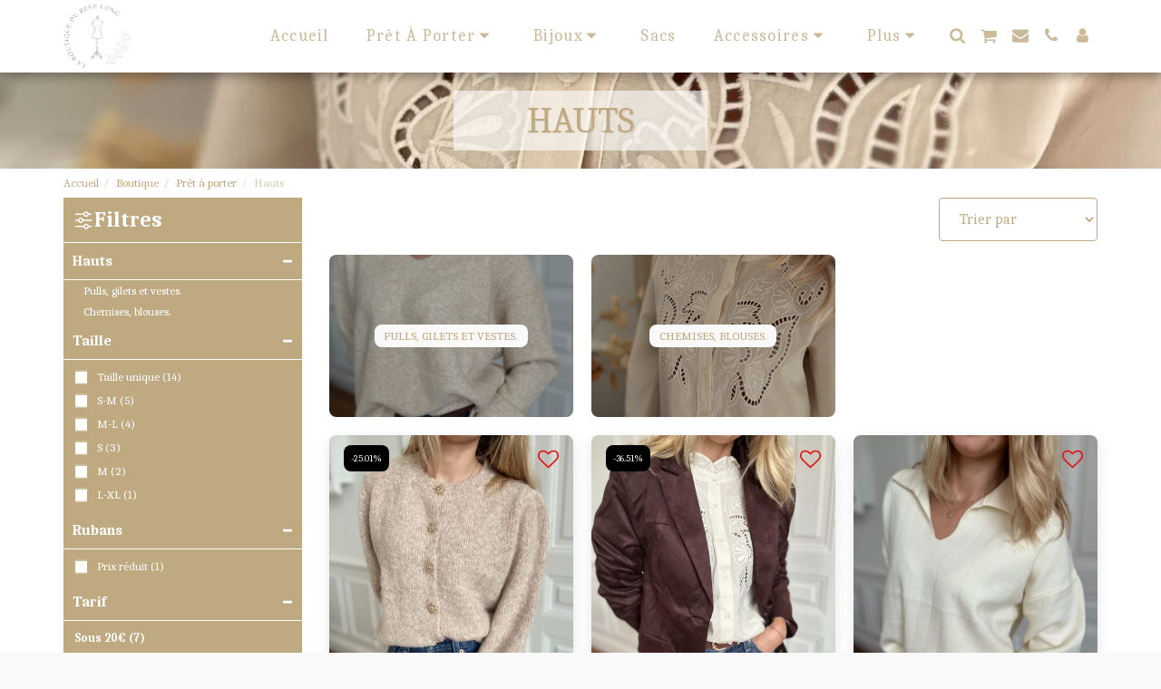

--- FILE ---
content_type: text/html;charset=UTF-8
request_url: https://www.boutiquedurevelong.fr/boutique/pr%C3%AAt-%C3%A0-porter/hauts
body_size: 31139
content:
<!DOCTYPE html><html dir="ltr" lang="fr" class=" inside_page inside_page_header_design s_layout1"><head><meta http-equiv="X-UA-Compatible" content="IE=edge"><meta name="viewport" content="width=device-width, initial-scale=1"><meta charset="utf-8"><meta name="format-detection" content="telephone=no"><link rel="dns-prefetch preconnect" href="https://cdn-cms.f-static.com" crossorigin="anonymous"/><link rel="dns-prefetch preconnect" href="https://fonts.gstatic.com" crossorigin="anonymous"/><link rel="dns-prefetch preconnect" href="https://cdn-cms.f-static.net" crossorigin="anonymous"/><link rel="dns-prefetch preconnect" href="https://images.cdn-files-a.com" crossorigin="anonymous"/><link rel="dns-prefetch preconnect" href="https://static.s123-cdn-network-a.com" crossorigin="anonymous"/><link rel="dns-prefetch preconnect" href="https://cdn-cms-s-8-4.f-static.net" crossorigin="anonymous"/><!-- Favicon --><link rel="shortcut icon" href="https://files.cdn-files-a.com/uploads/8864438/400_67cd6796e8d27.png?aspect_ratio=1:1&width=48&format=png" type="image/x-icon"><link rel="icon" href="https://files.cdn-files-a.com/uploads/8864438/400_67cd6796e8d27.png?aspect_ratio=1:1&width=48&format=png" type="image/x-icon"><link rel="manifest" href="https://cdn-cms-s-8-4.f-static.net/versions/2/css/manifest.json?w=&orderScreen=&websiteID=8864438&onlyContent=&tranW=&v=css_y244_61875332&wd=www.boutiquedurevelong.fr"><!-- Status Bar --><meta name="apple-mobile-web-app-status-bar-style" content="default"><!-- 152px icon --><link rel="apple-touch-icon" sizes="152x152" href="https://files.cdn-files-a.com/uploads/8864438/800_67cd6796e8d27.png?aspect_ratio=1:1&width=152&format=png"><!-- 180px icon --><link rel="apple-touch-icon" sizes="180x180" href="https://files.cdn-files-a.com/uploads/8864438/800_67cd6796e8d27.png?aspect_ratio=1:1&width=180&format=png"><!-- 167px icon --><link rel="apple-touch-icon" sizes="167x167" href="https://files.cdn-files-a.com/uploads/8864438/800_67cd6796e8d27.png?aspect_ratio=1:1&width=167&format=png"><!-- Mobile Browser Address Bar Color --><meta name="theme-color" content="#bfa980"><!-- Regular Meta Info --><title class="s123-js-pjax">Hauts pour femmes modes et tendances à prix tout doux. </title><meta name="description" content="" class="s123-js-pjax"><meta name="keywords" content="" class="s123-js-pjax"><link rel="canonical" href="https://www.boutiquedurevelong.fr/boutique/pr%C3%AAt-%C3%A0-porter/hauts" class="s123-js-pjax"/><style>/* latin-ext */
@font-face {
  font-family: 'Caladea';
  font-style: italic;
  font-weight: 400;
  font-display: swap;
  src: url(https://fonts.gstatic.com/s/caladea/v8/kJExBugZ7AAjhybUvR1N9vo3huR_DaS8.woff2) format('woff2');
  unicode-range: U+0100-02BA, U+02BD-02C5, U+02C7-02CC, U+02CE-02D7, U+02DD-02FF, U+0304, U+0308, U+0329, U+1D00-1DBF, U+1E00-1E9F, U+1EF2-1EFF, U+2020, U+20A0-20AB, U+20AD-20C0, U+2113, U+2C60-2C7F, U+A720-A7FF;
}
/* latin */
@font-face {
  font-family: 'Caladea';
  font-style: italic;
  font-weight: 400;
  font-display: swap;
  src: url(https://fonts.gstatic.com/s/caladea/v8/kJExBugZ7AAjhybUvR1N-Po3huR_DQ.woff2) format('woff2');
  unicode-range: U+0000-00FF, U+0131, U+0152-0153, U+02BB-02BC, U+02C6, U+02DA, U+02DC, U+0304, U+0308, U+0329, U+2000-206F, U+20AC, U+2122, U+2191, U+2193, U+2212, U+2215, U+FEFF, U+FFFD;
}
/* latin-ext */
@font-face {
  font-family: 'Caladea';
  font-style: italic;
  font-weight: 700;
  font-display: swap;
  src: url(https://fonts.gstatic.com/s/caladea/v8/kJE0BugZ7AAjhybUvR1FQ98ipcZyJ561DbZg.woff2) format('woff2');
  unicode-range: U+0100-02BA, U+02BD-02C5, U+02C7-02CC, U+02CE-02D7, U+02DD-02FF, U+0304, U+0308, U+0329, U+1D00-1DBF, U+1E00-1E9F, U+1EF2-1EFF, U+2020, U+20A0-20AB, U+20AD-20C0, U+2113, U+2C60-2C7F, U+A720-A7FF;
}
/* latin */
@font-face {
  font-family: 'Caladea';
  font-style: italic;
  font-weight: 700;
  font-display: swap;
  src: url(https://fonts.gstatic.com/s/caladea/v8/kJE0BugZ7AAjhybUvR1FQ98iq8ZyJ561DQ.woff2) format('woff2');
  unicode-range: U+0000-00FF, U+0131, U+0152-0153, U+02BB-02BC, U+02C6, U+02DA, U+02DC, U+0304, U+0308, U+0329, U+2000-206F, U+20AC, U+2122, U+2191, U+2193, U+2212, U+2215, U+FEFF, U+FFFD;
}
/* latin-ext */
@font-face {
  font-family: 'Caladea';
  font-style: normal;
  font-weight: 400;
  font-display: swap;
  src: url(https://fonts.gstatic.com/s/caladea/v8/kJEzBugZ7AAjhybUvRZ9-vAwpOZPDA.woff2) format('woff2');
  unicode-range: U+0100-02BA, U+02BD-02C5, U+02C7-02CC, U+02CE-02D7, U+02DD-02FF, U+0304, U+0308, U+0329, U+1D00-1DBF, U+1E00-1E9F, U+1EF2-1EFF, U+2020, U+20A0-20AB, U+20AD-20C0, U+2113, U+2C60-2C7F, U+A720-A7FF;
}
/* latin */
@font-face {
  font-family: 'Caladea';
  font-style: normal;
  font-weight: 400;
  font-display: swap;
  src: url(https://fonts.gstatic.com/s/caladea/v8/kJEzBugZ7AAjhybUvRh9-vAwpOY.woff2) format('woff2');
  unicode-range: U+0000-00FF, U+0131, U+0152-0153, U+02BB-02BC, U+02C6, U+02DA, U+02DC, U+0304, U+0308, U+0329, U+2000-206F, U+20AC, U+2122, U+2191, U+2193, U+2212, U+2215, U+FEFF, U+FFFD;
}
/* latin-ext */
@font-face {
  font-family: 'Caladea';
  font-style: normal;
  font-weight: 700;
  font-display: swap;
  src: url(https://fonts.gstatic.com/s/caladea/v8/kJE2BugZ7AAjhybUtaNY79MSqcx1BZyFDA.woff2) format('woff2');
  unicode-range: U+0100-02BA, U+02BD-02C5, U+02C7-02CC, U+02CE-02D7, U+02DD-02FF, U+0304, U+0308, U+0329, U+1D00-1DBF, U+1E00-1E9F, U+1EF2-1EFF, U+2020, U+20A0-20AB, U+20AD-20C0, U+2113, U+2C60-2C7F, U+A720-A7FF;
}
/* latin */
@font-face {
  font-family: 'Caladea';
  font-style: normal;
  font-weight: 700;
  font-display: swap;
  src: url(https://fonts.gstatic.com/s/caladea/v8/kJE2BugZ7AAjhybUtaNY790Sqcx1BZw.woff2) format('woff2');
  unicode-range: U+0000-00FF, U+0131, U+0152-0153, U+02BB-02BC, U+02C6, U+02DA, U+02DC, U+0304, U+0308, U+0329, U+2000-206F, U+20AC, U+2122, U+2191, U+2193, U+2212, U+2215, U+FEFF, U+FFFD;
}</style><!-- Facebook Meta Info --><meta property="og:url" content="https://www.boutiquedurevelong.fr/boutique/pr%C3%AAt-%C3%A0-porter/hauts" class="s123-js-pjax"><meta property="og:image" content="https://files.cdn-files-a.com/uploads/8864438/800_6958f9a0543a9.jpg" class="s123-js-pjax"><meta property="og:description" content="" class="s123-js-pjax"><meta property="og:title" content="Hauts pour femmes modes et tendances à prix tout doux. " class="s123-js-pjax"><meta property="og:site_name" content="La Boutique du Rêve Long" class="s123-js-pjax"><meta property="og:see_also" content="https://www.boutiquedurevelong.fr" class="s123-js-pjax"><!-- Google+ Meta Info --><meta itemprop="name" content="Hauts pour femmes modes et tendances à prix tout doux. " class="s123-js-pjax"><meta itemprop="description" content="" class="s123-js-pjax"><meta itemprop="image" content="https://files.cdn-files-a.com/uploads/8864438/800_6958f9a0543a9.jpg" class="s123-js-pjax"><!-- Twitter Meta Info --><meta name="twitter:card" content="summary" class="s123-js-pjax"><meta name="twitter:url" content="https://www.boutiquedurevelong.fr/boutique/pr%C3%AAt-%C3%A0-porter/hauts" class="s123-js-pjax"><meta name="twitter:title" content="Hauts pour femmes modes et tendances à prix tout doux. " class="s123-js-pjax"><meta name="twitter:description" content="" class="s123-js-pjax"><meta name="twitter:image" content="https://files.cdn-files-a.com/uploads/8864438/800_6958f9a0543a9.jpg" class="s123-js-pjax"><meta name="robots" content="all" class="s123-js-pjax"><meta name="google-site-verification" content="287549094345619"><!-- Website CSS variables --><style>:root { --global_main_color: #bfa980; --global_main_color_btn_text_color: #ffffff; --home_text_color: #ffffff; --home_third_background_color: #000000; --home_custom_image_size: px; --home_custom_image_width: px; --home_text_size_px: 71px; --home_text_size_2_px: 45px; --slogan_text_size_px: 22px; --home_text_size: 71; --home_text_size_2: 45; --slogan_text_size: 22; --home_text_size_px_media: 71px; --home_text_size_2_px_media: 45px; --slogan_text_size_px_media: 22px; --layout_text_align: center; --layout_text_align_rtl: center; --layout_text_box_width: 100%; --layout_left_side_width: 50%; --layout_left_side_width_vh: 50vh; --homepage_layout_height: 75%; --homepage_layout_height_vh: 75vh; --homepage_layout_height_menu_space: 0px; --mainNavMobileHeight: 0px; --homepage_layout_height_opacity_space_top: 0px; --homepage_layout_height_opacity_space_bottom: 0px; --mobileMenuFontSize: 20px; --mobileMenuPagesSpace: 5px; --homepageShapeDividerList_Size: 17%; --layout_bottom_spacing: 0px; --window-height: 100vh; --window-width: 100vw; --menu_font_size: 18px; --menu_pages_space: 4px; --menu_pages_side_padding: 18px; --menu_pages_letter_spacing: 0.072222222222222em; --menu_pages_word_spacing: 0px; --menu_thin_border: #ffffff; --mobileMenuTextAlign: center; --menu_text_color: #bfa980; --menu_text_hover_color: #bfa980; --menu_color: #ffffff; --modules_color_text: #bfa980; --modules_color_text_second: #bfa980; --inside_modules_color_text: #bfa980; --sectionsPadding: 100px; --home_text_top_space_1: 0px; --home_text_bottom_space_1: 16px; --home_text_top_space_2: 0px; --home_text_bottom_space_2: 30px; --home_text_top_space_3: 0px; --home_text_bottom_space_3: 20px; --homepage_padding_top: px; --homepage_padding_bottom: px; --homepage_main_goal_margin_top: 0px; --homepage_main_goal_margin_bottom: 0px; --homepage_second_goal_margin_top: 0px; --homepage_second_goal_margin_bottom: 0px; --modules_color_second: #ffffff; --modules_color: #f9f9f9; --footer_back: #ffffff; --footer_text_hover: #bfa980; --footer_links_color: #bfa980; --footer_text: #bfa980; --home_background_color: #000000; --inside_modules_color_box: #f9f9f9; --inside_modules_color_text_box: #bfa980; --module_separate_border_color: ; --modules_color_box: #ffffff; --modules_color_second_box: #f9f9f9; --modules_color_text_second_box: #bfa980; --inside_modules_color: #ffffff; --modules_color_text_box: #bfa980; --font_logo: Caladea; --font_menu: Caladea; --global_font: Caladea; --font_slogan: Caladea; --font_slogan_2: Caladea; --font_second_slogan: Caladea; --font_modules_header: Caladea; --sticky_menu: 1; --scrollHeaderSize: 0px; --modules_color_section_main: #ffffff; --modules_color_section_btn_text: #bfa980; --modules_color_second_section_main: #ffffff; --modules_color_second_section_btn_text: #bfa980; --inside_modules_color_section_box_main: #bfa980; --inside_modules_color_section_btn_text: #ffffff; --line_height_modules_header: 1.25; --global_line_height: 1.25;} </style><!-- Custom CSS --><!-- Minimize CSS files --><link rel="stylesheet" href="https://cdn-cms-s-8-4.f-static.net/versions/2/system_mini/css/minimize_main.css?v=y84124423242" type="text/css" crossorigin="anonymous"><style>.s123-comments-container .blogCommentsBox {overflow:hidden;height:180px;transition:height 0.5s linear;}.s123-comments-container .blogCommentsBox.active {overflow:hidden;height:350px;}.s123-comments-container .blogCommentsBox .extraDetails {visibility:hidden;opacity:0;}.s123-comments-container .blogCommentsBox.active .extraDetails {visibility:visible;opacity:1;}.s123-comments-wrap {display:flex;flex-direction:column;gap:25px;}.s123-comments-container .commentBox .title {margin:0;font-size:1.2em;font-weight:bold;}.s123-comments-container .commentBox .time {}.s123-comments-container .commentBox p {white-space:pre-wrap;word-wrap:break-word;}.s123-comments-container .commentsForm {margin-top:15px;margin-bottom:15px;}.s123-comments-container .sub-comments-div {margin:10px;}.s123-comments-container .sub-comments-div-box {padding:10px;}.s123-comments-container .commentBox .message,.s123-comments-container .sub-comments-div-box .message {white-space:pre-wrap;}.s123-comments-container .comments-message-text {margin:30px 0 15px 0;}.review-pop-up .blogCommentsBox {padding:0;border:0px solid #e0e0e0;}.s123-comments-container.s123-review-container .commentBox {border:0px solid #e0e0e0;margin-bottom:0px;padding:1em;}.s123-comments-container.s123-review-container .blogCommentsBox {height:230px;}.review-pop-up .rating-area > span {display:block;margin-bottom:5px;}.review-pop-up .rating-area i.star-half-png,.review-pop-up .rating-area i.star-off-png,.review-pop-up .rating-area i.star-on-png {color:#ffbf00;}.review-pop-up .rating-area [data-black-stars="1"] i.star-half-png,.review-pop-up .rating-area [data-black-stars="1"] i.star-off-png,.review-pop-up .rating-area [data-black-stars="1"] i.star-on-png {color:#000;}.s123-comments-container.s123-review-container .blog-reply-to {display:none;}.s123-page-data-eCommerce #productPageReview .commentsForm {display:none;}.review-pop-up #productPageReview .commentsForm {display:block;}#productPageReview .show-more {cursor:pointer;}.review-pop-up .rating-plugin-submit-btn-box {margin-bottom:10px;text-align:center; }.review-pop-up .rating-plugin-submit-btn-box > button {min-width:120px;}
.treeview .list-group-item {cursor:pointer;}.treeview span.indent {margin-left:10px;margin-right:10px;}.treeview span.icon {width:12px;margin-right:5px;}.treeview .node-disabled {color:silver;cursor:not-allowed;}
#s123ModulesContainer .s123-module-eCommerce .homepage-section {margin-bottom:60px;}@media(max-width:767px) {#s123ModulesContainer .s123-module-eCommerce .homepage-section {margin-bottom:30px;}}#s123ModulesContainer .s123-module-eCommerce .e-commerce-items {justify-content:center; }.s123-module-eCommerce .product-position-relative {position:relative;}.s123-module-eCommerce .products-container > div ,.s123-module-eCommerce .collection-container > div {padding-top:0;font-size:16px;line-height:1.42857143;display:inline-block;vertical-align:top;position:relative;}.s123-module-eCommerce a.product-image ,.s123-module-eCommerce .collection-image {width:100%;padding-bottom:100%;background-size:cover;background-position:center center;background-repeat:no-repeat;display:block;}.s123-module-eCommerce a[data-image-adjustment="fit"].product-image ,.s123-module-eCommerce a[data-image-adjustment="fit"].collection-image {background-size:contain;background-repeat:no-repeat;}.s123-module-eCommerce .product-details-container ,.s123-module-eCommerce .collection-details-container {overflow:hidden;}.s123-module-eCommerce .product-details-container h4 ,.s123-module-eCommerce .collection-details-container h4 {margin:0.75em 0;}.s123-module-eCommerce .product-details-container p ,.s123-module-eCommerce .collection-details-container p {margin-bottom:0.75em;}.s123-module-eCommerce .products-container .buttons-container .btn ,.s123-module-eCommerce .collection-container .buttons-container .btn {margin-top:0.5em;margin-right:5px;}html[dir=rtl] .s123-module-eCommerce .products-container .buttons-container .btn ,html[dir=rtl] .s123-module-eCommerce .collection-container .buttons-container .btn {margin-right:0;margin-left:5px;}.s123-module-eCommerce .products-container .buttons-container form ,.s123-module-eCommerce .collection-container .buttons-container form {display:inline-block;} .s123-module-eCommerce .e-commerce-items[data-box-image-size] {display:grid;gap:20px;}.s123-module-eCommerce .e-commerce-items[data-box-image-size="0"] {grid-template-columns:repeat(auto-fill, minmax(300px, 1fr));gap:30px;}.s123-module-eCommerce .e-commerce-items[data-box-image-size="1"],.s123-module-eCommerce .e-commerce-items[data-box-image-size="2"] {grid-template-columns:repeat(auto-fill, minmax(250px, 1fr));}.s123-module-eCommerce .e-commerce-items[data-box-image-size="3"] {grid-template-columns:repeat(auto-fill, minmax(200px, 1fr));}.s123-module-eCommerce .e-commerce-items[data-box-image-size="0"][data-box-ratio="16-9"],.s123-module-eCommerce .e-commerce-items[data-box-image-size="0"][data-box-ratio="4-3"],.s123-module-eCommerce .e-commerce-items[data-box-image-size="0"][data-box-ratio="3-2"] {grid-template-columns:repeat(auto-fill, minmax(400px, 1fr));}.s123-module-eCommerce .e-commerce-items[data-box-image-size="1"][data-box-ratio="16-9"],.s123-module-eCommerce .e-commerce-items[data-box-image-size="1"][data-box-ratio="4-3"],.s123-module-eCommerce .e-commerce-items[data-box-image-size="1"][data-box-ratio="3-2"],.s123-module-eCommerce .e-commerce-items[data-box-image-size="2"][data-box-ratio="16-9"],.s123-module-eCommerce .e-commerce-items[data-box-image-size="2"][data-box-ratio="4-3"],.s123-module-eCommerce .e-commerce-items[data-box-image-size="2"][data-box-ratio="3-2"] {grid-template-columns:repeat(auto-fill, minmax(350px, 1fr));}.s123-module-eCommerce .e-commerce-items[data-box-image-size="3"][data-box-ratio="16-9"],.s123-module-eCommerce .e-commerce-items[data-box-image-size="3"][data-box-ratio="4-3"],.s123-module-eCommerce .e-commerce-items[data-box-image-size="3"][data-box-ratio="3-2"] {grid-template-columns:repeat(auto-fill, minmax(250px, 1fr));}#s123ModulesContainer[data-interface-preview="1"] .s123-module-eCommerce .e-commerce-items[data-box-image-size="0"] {grid-template-columns:repeat(auto-fill,250px);gap:30px;}#s123ModulesContainer[data-interface-preview="1"] .s123-module-eCommerce .e-commerce-items[data-box-image-size="1"],#s123ModulesContainer[data-interface-preview="1"] .s123-module-eCommerce .e-commerce-items[data-box-image-size="2"] {grid-template-columns:repeat(auto-fill,200px);}#s123ModulesContainer[data-interface-preview="1"] .s123-module-eCommerce .e-commerce-items[data-box-image-size="3"] {grid-template-columns:repeat(auto-fill,150px);}html.side-header .s123-module-eCommerce .e-commerce-items[data-box-image-size="0"] {grid-template-columns:repeat(auto-fill, minmax(350px, 1fr));}html.side-header .s123-module-eCommerce .e-commerce-items[data-box-image-size="0"][data-box-ratio="16-9"],html.side-header .s123-module-eCommerce .e-commerce-items[data-box-image-size="0"][data-box-ratio="4-3"],html.side-header .s123-module-eCommerce .e-commerce-items[data-box-image-size="0"][data-box-ratio="3-2"] {grid-template-columns:repeat(auto-fill, minmax(450px, 1fr));}@media (max-width:767px) { .s123-module-eCommerce .e-commerce-items[data-box-image-size="0"][data-box-ratio],.s123-module-eCommerce .e-commerce-items[data-box-image-size="1"][data-box-ratio],.s123-module-eCommerce .e-commerce-items[data-box-image-size="2"][data-box-ratio],.s123-module-eCommerce .e-commerce-items[data-box-image-size="3"][data-box-ratio] {grid-template-columns:repeat(2,minmax(0,1fr));gap:20px;}.s123-module-eCommerce .e-commerce-items.collection-container[data-box-image-size="0"],.s123-module-eCommerce .e-commerce-items.collection-container[data-box-image-size="1"],.s123-module-eCommerce .e-commerce-items.collection-container[data-box-image-size="2"],.s123-module-eCommerce .e-commerce-items.collection-container[data-box-image-size="3"] {grid-template-columns:repeat(1,minmax(0,1fr));gap:20px;}}.s123-module-eCommerce .e-commerce-items[data-box-image-size="0"] .e-c-box,.s123-module-eCommerce .e-commerce-items[data-box-image-size="0"] .e-p-box {font-size:1.2rem;}.s123-module-eCommerce .e-commerce-items[data-box-image-size="1"] .e-c-box,.s123-module-eCommerce .e-commerce-items[data-box-image-size="1"] .e-p-box,.s123-module-eCommerce .e-commerce-items[data-box-image-size="2"] .e-c-box,.s123-module-eCommerce .e-commerce-items[data-box-image-size="2"] .e-p-box {font-size:1rem;}.s123-module-eCommerce .e-commerce-items[data-box-image-size="3"] .e-c-box,.s123-module-eCommerce .e-commerce-items[data-box-image-size="3"] .e-p-box {font-size:0.8rem;}@media (max-width:767px) {.s123-module-eCommerce .e-commerce-items .c-box-layout-1,.s123-module-eCommerce .e-commerce-items .c-box-layout-7 {font-size:0.8rem;}.s123-module-eCommerce .e-commerce-items .c-box-layout-1 .title-container .shopNow {margin-bottom:14%;}.s123-module-eCommerce .e-commerce-items .c-box-layout-7 .title-container .shopNow {margin-bottom:0;margin-top:14%;}}.s123-module-eCommerce .e-commerce-product-box .product {width:100% !important;}.s123-module-eCommerce .e-commerce-product-box .product .card .card-figure .product-box-carousel .owl-nav {display:flex;align-items:center;align-content:center;justify-content:space-between;opacity:0;position:absolute;width:100%;transition:opacity 0.5s ease;}.s123-module-eCommerce .e-commerce-product-box .product .product-box-carousel.owl-loaded {display:flex;align-items:center;align-content:center;}.s123-module-eCommerce .e-commerce-product-box .imagePart:hover .product .owl-nav {opacity:1 !important;position:absolute;font-size:75px;}.s123-module-eCommerce .e-commerce-product-box .owl-theme .owl-nav [class*=owl-] {margin:5px;padding:4px 7px;background:#D6D6D6;display:inline-block;cursor:pointer;border-radius:3px;}.s123-module-eCommerce .e-commerce-product-box .owl-theme .owl-nav [class*=owl-] .svg-m {width:14px;background-color:#000 !important;}.s123-module-eCommerce .e-commerce-product-box .product.carousel .discount-ribbon-container {bottom:unset !important;}.s123-module-eCommerce .product-show-second-image .product-image.second-image {position:absolute;z-index:0;top:0;left:0px;right:0px;opacity:0;transition:opacity 0.8s;}.s123-module-eCommerce .product-show-second-image .product-image.second-image a {position:relative;width:100%;height:100%;}html .s123-module-eCommerce .imagePart:hover .product-show-second-image div.product-image.first-image {opacity:0;transition:opacity 0.8s;}html .s123-module-eCommerce .imagePart:hover .product-show-second-image .product-image.second-image {opacity:1;overflow-y:inherit;transition:opacity 0.8s;}.s123-page-data-e-commerce .catFullExplain {white-space:pre-line;}.e-commerce-product-box {position:relative;padding:0;height:100%;}.e-commerce-product-box .product-transition {overflow:hidden;position:relative;margin:0;}html .e-commerce-product-box .imagePart:hover .product-transition .product-img-wrap {webkit-transform:translate3d(0, -100%, 0);-moz-transform:translate3d(0, -100%, 0);-ms-transform:translate3d(0, -100%, 0);-o-transform:translate3d(0, -100%, 0);transform:translate3d(0, -100%, 0)}.e-commerce-product-box .product-transition .product-img-wrap {display:block;float:left;width:100%;height:100%;z-index:1;-webkit-animation-fill-mode:both;-moz-animation-fill-mode:both;-o-animation-fill-mode:both;animation-fill-mode:both;-webkit-transition:all 1s cubic-bezier(0.19, 1, 0.22, 1);-webkit-transition-delay:0s;-moz-transition:all 1s cubic-bezier(0.19, 1, 0.22, 1) 0s;-o-transition:all 1s cubic-bezier(0.19, 1, 0.22, 1) 0s;transition:all 1s cubic-bezier(0.19, 1, 0.22, 1) 0s}.e-commerce-product-box .product-transition .product-img-wrap .product-image {height:100%}.e-commerce-product-box .product-transition .product-img-wrap .product-image > a {height:auto;max-width:100%;filter:progid:DXImageTransform.Microsoft.Alpha(Opacity=100);opacity:1;-webkit-transition:opacity 1.5s cubic-bezier(0.19, 1, 0.22, 1);-webkit-transition-delay:0;-moz-transition:opacity 1.5s cubic-bezier(0.19, 1, 0.22, 1) 0;-o-transition:opacity 1.5s cubic-bezier(0.19, 1, 0.22, 1) 0;transition:opacity 1.5s cubic-bezier(0.19, 1, 0.22, 1) 0}.e-commerce-product-box .product-transition .product-img-wrap .product-image.second-image {position:absolute;width:100%}.e-commerce-product-box .product-transition>a.product-hover-link {position:absolute;top:0;left:0;width:100%;height:100%;z-index:4;color:#666}.e-commerce-product-box a {text-decoration:none;transition:all 0.2s ease-in-out;-moz-transition:all 0.2s ease-in-out;-webkit-transition:all 0.2s ease-in-out;-o-transition:all 0.2s ease-in-out} .s123-module-eCommerce .stractureDefault {display:flex;flex-direction:column;position:relative;overflow:hidden;height:100%;border-radius:8px;}.box-theme-7a .e-commerce-product-box .stractureDefault a {color:inherit;}.e-commerce-product-box .stractureDefault .detailPart a:not(.primary-color) {color:inherit;}.s123-module-eCommerce .stractureHover {transition:box-shadow 0.4s ease-in-out;}.s123-module-eCommerce .stractureHover:hover {box-shadow:0px 10px 25px rgba(0, 0, 0, 0.1);}.e-commerce-product-box .stractureDefault .imagePart {position:relative;}.e-commerce-product-box .stractureDefault .imagePart .ribbonsLabels {position:absolute;top:16px;left:16px;z-index:1;}html[dir=rtl] .e-commerce-product-box .stractureDefault .imagePart .ribbonsLabels {right:16px;left:auto;}@media(max-width:768px) {.e-commerce-product-box .stractureDefault .imagePart .ribbonsLabels {top:8px;left:8px;}html[dir=rtl] .e-commerce-product-box .stractureDefault .imagePart .ribbonsLabels {right:8px;left:auto;}}.e-commerce-product-box .stractureDefault.stracture-5 .imagePart .discount-ribbon-container {position:absolute;top:15px;left:10px;z-index:1;}.e-commerce-product-box .stractureDefault .imagePart .discount-ribbon-container {display:inline-block;direction:ltr;}.e-commerce-product-box .stractureDefault .imagePart .discount-ribbon-container a {background-color:#000;color:#fff !important;}.e-commerce-product-box .stractureDefault .imagePart .discount-ribbon-container a,.e-commerce-product-box .stractureDefault .imagePart .ribbonsLabels .product-ribbon-banner {padding:8px;color:white;font-size:0.8em;border-radius:8px;}.e-commerce-product-box .stractureDefault .imagePart .ribbonsLabels .product-ribbon-banner:not(:only-child) {border-top-right-radius:0;border-bottom-right-radius:0;}.e-commerce-product-box .stractureDefault .imagePart .ribbonsLabels .discount-ribbon-container:not(:first-child) a {border-top-left-radius:0;border-bottom-left-radius:0;}html[dir=rtl] .e-commerce-product-box .stractureDefault .imagePart .ribbonsLabels .product-ribbon-banner:not(:only-child) {border-radius:8px;border-top-left-radius:0;border-bottom-left-radius:0;}html[dir=rtl] .e-commerce-product-box .stractureDefault .imagePart .ribbonsLabels .discount-ribbon-container:not(:first-child) a {border-radius:8px;border-top-right-radius:0;border-bottom-right-radius:0;}@media(max-width:767px) {.e-commerce-product-box .stractureDefault .imagePart .discount-ribbon-container a,.e-commerce-product-box .stractureDefault .imagePart .ribbonsLabels .product-ribbon-banner {padding:4px;border-radius:4px;}html[dir=rtl] .e-commerce-product-box .stractureDefault .imagePart .ribbonsLabels .product-ribbon-banner:not(:only-child) {border-radius:4px;border-top-left-radius:0;border-bottom-left-radius:0;}html[dir=rtl] .e-commerce-product-box .stractureDefault .imagePart .ribbonsLabels .discount-ribbon-container:not(:first-child) a {border-radius:4px;border-top-right-radius:0;border-bottom-right-radius:0;}}.e-commerce-product-box .stractureDefault .detailPart {display:flex;position:relative;flex-direction:column;padding:16px;gap:12px;height:100%;}.e-commerce-product-box .stractureDefault .detailPart .detailPart_top {display:flex;flex-direction:column;gap:4px;height:100%;}.e-commerce-product-box .stractureDefault .detailPart .detailPart_bottom {display:flex;flex-direction:column;justify-content:space-between;gap:12px;height:100%;}.e-commerce-product-box .stractureDefault .detailPart_bottom_row {display:flex;flex-direction:row;justify-content:space-between;}.e-commerce-product-box .stractureDefault .detailPart .detailPart_bottom .detailPart_price:only-child {height:100%;}.e-commerce-product-box .stractureDefault .detailPart .detailPart_title {display:flex;align-items:center;justify-content:space-between; }.box-theme-7a .e-commerce-product-box .stractureDefault .detailPart .detailPart_title {justify-content:center !important; }.e-commerce-product-box .stractureDefault .detailPart .detailPart_title:last-child {margin-bottom:20px;}.e-commerce-product-box .stractureDefault .detailPart .product-title {font-size:1em;margin:0;}@media( max-width:767px ) {.e-commerce-product-box .stractureDefault .detailPart .product-title {font-size:0.8em;}}.e-commerce-product-box .stractureDefault .detailPart .product-title a {color:inherit;overflow:hidden;text-overflow:ellipsis;display:-webkit-box;-webkit-line-clamp:2;-webkit-box-orient:vertical;line-height:1.5;}.e-commerce-product-box .stractureDefault .detailPart .product-description {color:inherit;font-size:0.8em;overflow:hidden;text-overflow:ellipsis;display:-webkit-box;-webkit-line-clamp:3;-webkit-box-orient:vertical;line-height:1.5;margin:0;}.e-commerce-product-box .stractureDefault .detailPart .detailPart_price {display:flex;gap:4px;line-height:1;align-items:flex-end;}.e-commerce-product-box .stractureDefault .detailPart .product-price {font-size:1em;}.e-commerce-product-box .stractureDefault .detailPart .price-before-sale {opacity:0.4;text-decoration:line-through;font-size:0.7em;}@media( max-width:767px ) {.price-before-sale.mobile-absolute {position:absolute;top:-10px; }}.e-commerce-product-box .stractureDefault .detailPart .product-brand {font-size:0.7em;}.e-commerce-product-box .stractureDefault .detailPart .product-sku {font-size:0.6em;opacity:0.4;}.e-commerce-product-box .stractureDefault .detailPart .product-add-to-cart a {color:black;font-size:0.9em;cursor:pointer;}.e-commerce-product-box .stractureDefault .detailPart .product-add-to-cart a:hover {text-decoration:none;opacity:0.7;}.s123-module-eCommerce .products-container:before,.s123-module-eCommerce .products-container:after,.s123-module-eCommerce .e-commerce-items:before,.s123-module-eCommerce .e-commerce-items:after { content:normal; }.box-theme-4a .e-commerce-product-box .stractureDefault .imagePart {border-radius:8px;}.box-theme-4a .e-commerce-product-box .stractureDefault .imagePart .product-image {border-radius:8px;}.box-theme-6a .e-commerce-product-box .stractureDefault .ribbonsLabels {width:100%;top:auto;left:0;bottom:0;opacity:0.9;}html[dir=rtl] .box-theme-6a .e-commerce-product-box .stractureDefault .ribbonsLabels {left:auto; right:0;}.box-theme-6a .e-commerce-product-box .stractureDefault .ribbonsLabels > .product-ribbon-banner {width:100%;display:block;padding:1em 0px;text-align:center;font-size:0.9em;border-radius:0;}.box-theme-7a.e-commerce-product-box .stractureDefault .detailPart .detailPart_top {height:100%;align-items:center;}.box-theme-7a .e-commerce-product-box .stractureDefault .detailPart .detailPart_sub {display:flex;align-items:center;align-self:center;gap:4px;}.box-theme-7a .e-commerce-product-box .stractureDefault .detailPart .detailPart_sub .detailPart_sub_seperator {opacity:0.4;}.box-theme-7a .e-commerce-product-box .stractureDefault .detailPart .detailPart_sub .detailPart_sub_seperator:not(:nth-child(2)),.box-theme-7a .e-commerce-product-box .stractureDefault .detailPart .detailPart_sub .detailPart_sub_seperator:last-child {display:none;}.box-theme-7a .e-commerce-product-box .stractureDefault .detailPart .detailPart_price {justify-content:center;}.box-theme-7a .e-commerce-product-box .stractureDefault .product-add-to-cart {display:flex;align-items:flex-end;border-radius:8px; }.box-theme-7a .e-commerce-product-box .stractureDefault .product-add-to-cart .product-cart.btn {display:flex;justify-content:center;gap:12px;border-radius:8px; }.box-theme-7a .e-commerce-product-box .stractureDefault .product-add-to-cart .product-cart.btn i {display:flex;align-items:center;}.box-theme-7a .e-commerce-product-box .stractureDefault .imagePart .product-image {border-radius:8px;}.box-theme-7a .e-commerce-product-box .stractureDefault .quickButtons {padding:0;}.box-theme-7a .e-commerce-product-box .stractureDefault .quickButtons .quick-view-link {padding-block:16px !important;border-top-right-radius:0 !important;border-top-left-radius:0 !important;}.s123-module-eCommerce .box-theme-8a .detailsSideBySide {border-radius:0;}.s123-module-eCommerce .box-theme-8a .product:not(.product-show-second-image, .product-transition) a.product-image,.s123-module-eCommerce .box-theme-8a .owl-item .product-image,.s123-module-eCommerce .box-theme-8a div.product-image {border-radius:24px;border:4px solid var(--modules_color_text_second);overflow:hidden;}.bg-primary.s123-module-eCommerce .box-theme-8a div.product-image {border-color:var(--modules_color_text);}.inside_page .s123-module-eCommerce .box-theme-8a div.product-image {border-color:var(--inside_modules_color_text);}.s123-module-eCommerce .box-theme-8a .e-commerce-product-box .detailsSideBySide .detailPart .top {flex-direction:column;gap:4px;}.s123-module-eCommerce .box-theme-8a .e-commerce-product-box .stractureDefault .detailPart {padding:24px 0 0 0;}.s123-module-eCommerce .box-theme-8a .e-commerce-product-box .stractureDefault .detailPart .product-title {text-align:center;}.s123-module-eCommerce .box-theme-8a .e-commerce-product-box .detailsSideBySide .detailPart .top .prices {flex-direction:row-reverse;gap:8px;}.s123-module-eCommerce .box-theme-8a .e-commerce-product-box .stractureDefault .detailPart .price-before-sale {font-size:1em;}.s123-module-eCommerce .box-theme-8a .e-commerce-product-box .detailsSideBySide .detailPart .product-description,.s123-module-eCommerce .box-theme-8a .e-commerce-product-box .detailsSideBySide .detailPart .product-box-review {text-align:center;}.s123-module-eCommerce .box-theme-8a .e-commerce-product-box .detailsSideBySide .detailPart_bottom_row {flex-direction:column;align-items:center;}.s123-module-eCommerce .box-theme-8a .e-commerce-product-box .stractureDefault .detailPart a {color:var(--modules_color_text_second) !important;}.bg-primary.s123-module-eCommerce .box-theme-8a .e-commerce-product-box .stractureDefault .detailPart a {color:var(--modules_color_text) !important;}.inside_page .s123-module-eCommerce .box-theme-8a .e-commerce-product-box .stractureDefault .detailPart a {color:var(--inside_modules_color_text) !important;}#previewWindow .box-theme-8a .e-commerce-product-box .stractureDefault .detailPart a {color:inherit !important;}#previewWindow .box-theme-8a .product:not(.product-show-second-image, .product-transition) a.product-image,#previewWindow .box-theme-8a .owl-item .product-image,#previewWindow .box-theme-8a div.product-image {border-color:#000 !important;}@media(max-width:767px) {.s123-module-eCommerce .box-theme-8a .e-commerce-product-box .w-l-continaer {top:16px;right:16px;}html[dir=rtl] .s123-module-eCommerce .box-theme-8a .e-commerce-product-box .w-l-continaer {left:16px;right:auto;}.s123-module-eCommerce .box-theme-8a .e-commerce-product-box .stractureDefault .imagePart .ribbonsLabels {top:16px;left:16px;}html[dir=rtl] .s123-module-eCommerce .box-theme-8a .e-commerce-product-box .stractureDefault .imagePart .ribbonsLabels {right:16px;left:auto;}} .s123-module-eCommerce .box-theme-9a .detailsSideBySide {border-radius:0;}.s123-module-eCommerce .box-theme-9a .product-image {border-radius:24px;}.s123-module-eCommerce .box-theme-9a .e-commerce-product-box .detailsSideBySide .detailPart .top {flex-direction:column;gap:4px;}.s123-module-eCommerce .box-theme-9a .e-commerce-product-box .stractureDefault .detailPart {padding:24px 0 0 0;}.s123-module-eCommerce .box-theme-9a .e-commerce-product-box .stractureDefault .detailPart .product-title {text-align:center;}.s123-module-eCommerce .box-theme-9a .e-commerce-product-box .detailsSideBySide .detailPart .top .prices {flex-direction:row-reverse;gap:8px;}.s123-module-eCommerce .box-theme-9a .e-commerce-product-box .stractureDefault .detailPart .price-before-sale {font-size:1em;}.s123-module-eCommerce .box-theme-9a .e-commerce-product-box .detailsSideBySide .detailPart .product-description,.s123-module-eCommerce .box-theme-9a .e-commerce-product-box .detailsSideBySide .detailPart .product-box-review {text-align:center;}.s123-module-eCommerce .box-theme-9a .e-commerce-product-box .stractureDefault .imagePart .ribbonsLabels {top:auto;bottom:16px;display:flex;}.s123-module-eCommerce .box-theme-9a .e-commerce-product-box .stractureDefault .imagePart .discount-ribbon-container {display:flex;}.s123-module-eCommerce .box-theme-9a .e-commerce-product-box .detailsSideBySide .detailPart_bottom_row {flex-direction:column;align-items:center;}.s123-module-eCommerce .box-theme-9a .e-commerce-product-box .stractureDefault .detailPart a {color:var(--modules_color_text_second) !important;}.bg-primary.s123-module-eCommerce .box-theme-9a .e-commerce-product-box .stractureDefault .detailPart a {color:var(--modules_color_text) !important;}.inside_page .s123-module-eCommerce .box-theme-9a .e-commerce-product-box .stractureDefault .detailPart a {color:var(--inside_modules_color_text) !important;}#previewWindow .box-theme-9a .e-commerce-product-box .stractureDefault .detailPart a {color:inherit !important;}.s123-module-eCommerce .box-theme-9a .e-commerce-product-box .imagePart .product-add-to-cart {position:absolute;z-index:1;top:auto;bottom:16px;right:16px;display:flex;justify-content:center;}html[dir=rtl] .s123-module-eCommerce .box-theme-9a .e-commerce-product-box .imagePart .product-add-to-cart {right:auto;left:16px;}.s123-module-eCommerce .box-theme-9a .e-commerce-product-box .imagePart .product-add-to-cart .product-cart {border-radius:0.5em;padding:.6rem;}.e-commerce-product-box .stractureButtonsBottom .quickButtons {display:flex;flex-direction:column;position:absolute;right:0;left:0;bottom:0;z-index:5; opacity:0;transition:opacity 0.4s ease-out;padding:0 4px 5px 4px;gap:4px;}.e-commerce-product-box .stractureButtonsBottom .quickButtons > div {width:100%;}.e-commerce-product-box .stractureButtonsBottom .quickButtons .quick-view-container .quick-view-link,.e-commerce-product-box .stractureButtonsBottom .quickButtons .product-add-to-cart .product-cart {display:flex;justify-content:center;align-items:center;align-content:center; text-align:center;border-radius:8px; padding:8px 0px;width:100%;opacity:0.9;font-size:0.8em;background-color:var(--global_main_color);color:var(--global_main_color_btn_text_color);text-decoration:none;gap:10px;}.home_page .s123-module-eCommerce .e-commerce-product-box .stractureButtonsBottom .quickButtons .quick-view-container .quick-view-link,.home_page .s123-module-eCommerce .e-commerce-product-box .stractureButtonsBottom .quickButtons .product-add-to-cart .product-cart {background-color:var(--modules_color_second_section_main) !important;color:var(--modules_color_second_section_btn_text) !important;}.home_page .s123-module-eCommerce.bg-primary .e-commerce-product-box .stractureButtonsBottom .quickButtons .quick-view-container .quick-view-link,.home_page .s123-module-eCommerce.bg-primary .e-commerce-product-box .stractureButtonsBottom .quickButtons .product-add-to-cart .product-cart {background-color:var(--modules_color_section_main) !important;color:var(--modules_color_section_btn_text) !important;}.inside_page .s123-module-eCommerce .e-commerce-product-box .stractureButtonsBottom .quickButtons .quick-view-container .quick-view-link,.inside_page .s123-module-eCommerce .e-commerce-product-box .stractureButtonsBottom .quickButtons .product-add-to-cart .product-cart {background-color:var(--inside_modules_color_section_box_main) !important;color:var(--inside_modules_color_section_btn_text) !important;}.e-commerce-product-box .stractureButtonsBottom .quickButtons .product-add-to-cart .product-cart .svg-m {background-color:var(--global_main_color_btn_text_color) !important;}.home_page .s123-module-eCommerce.bg-primary .e-commerce-product-box .stractureButtonsBottom .quickButtons .product-add-to-cart .product-cart .svg-m {background-color:var(--modules_color_section_btn_text) !important;}.home_page .s123-module-eCommerce .e-commerce-product-box .stractureButtonsBottom .quickButtons .product-add-to-cart .product-cart .svg-m {background-color:var(--modules_color_second_section_btn_text) !important;}.inside_page .s123-module-eCommerce .e-commerce-product-box .stractureButtonsBottom .quickButtons .product-add-to-cart .product-cart .svg-m {background-color:var(--inside_modules_color_section_btn_text) !important;}@media( min-width:767px ) {.e-commerce-product-box .stractureButtonsBottom .imagePart:hover .quickButtons,.e-commerce-product-box .stractureButtonsBottom .quickButtons:hover {display:flex;align-items:center;align-content:center;justify-content:center;width:100%;opacity:1;}}.touch .e-commerce-product-box .stractureButtonsBottom .quickButtons { display:none;}.s123-module-eCommerce .stractureButtonsFlying {position:relative;overflow:hidden;}.e-commerce-product-box .stractureButtonsFlying .product-add-to-cart,.e-commerce-product-box .stractureButtonsFlying .quick-view-container {display:flex;position:absolute;right:0;left:0;bottom:0.5em;z-index:5; opacity:0;transition:transform .2s ease-out, opacity 0.4s ease-out;transform:translateY(15px);justify-content:center;}.e-p-box[data-show-add-to-cart="1"] .e-commerce-product-box .stractureButtonsFlying .quick-view-container {bottom:2.6em;}.e-commerce-items[data-box-image-size="1"] .e-p-box[data-show-add-to-cart="1"] .e-commerce-product-box .stractureButtonsFlying .quick-view-container,.e-commerce-items[data-box-image-size="2"] .e-p-box[data-show-add-to-cart="1"] .e-commerce-product-box .stractureButtonsFlying .quick-view-container {bottom:2.9em;}.e-commerce-items[data-box-image-size="3"] .e-p-box[data-show-add-to-cart="1"] .e-commerce-product-box .stractureButtonsFlying .quick-view-container {bottom:3em;}.box-theme-6a[data-has-ribbon="1"] .e-commerce-product-box .stractureButtonsFlying .product-add-to-cart,.box-theme-6a[data-has-ribbon="1"] .e-commerce-product-box .stractureButtonsFlying .quick-view-container {bottom:3.5em;}.box-theme-6a[data-has-ribbon="1"][data-show-add-to-cart="1"] .e-commerce-product-box .stractureButtonsFlying .quick-view-container {bottom:5.6em;}.e-commerce-items[data-box-image-size="1"] .box-theme-6a[data-has-ribbon="1"][data-show-add-to-cart="1"] .e-commerce-product-box .stractureButtonsFlying .quick-view-container,.e-commerce-items[data-box-image-size="2"] .box-theme-6a[data-has-ribbon="1"][data-show-add-to-cart="1"] .e-commerce-product-box .stractureButtonsFlying .quick-view-container {bottom:5.9em;}.e-commerce-items[data-box-image-size="3"] .box-theme-6a[data-has-ribbon="1"][data-show-add-to-cart="1"] .e-commerce-product-box .stractureButtonsFlying .quick-view-container {bottom:6em;}.e-commerce-items[data-box-ratio="16-9"] .box-theme-6a[data-has-ribbon="1"] .e-commerce-product-box .stractureButtonsFlying .product-add-to-cart,.e-commerce-items[data-box-ratio="16-9"] .box-theme-6a[data-has-ribbon="1"] .e-commerce-product-box .stractureButtonsFlying .quick-view-container {bottom:3.3em;}.e-commerce-items[data-box-ratio="16-9"] .box-theme-6a[data-has-ribbon="1"][data-show-add-to-cart="1"] .e-commerce-product-box .stractureDefault .quick-view-container {bottom:5.3em;}.e-commerce-items[data-box-image-size="1"][data-box-ratio="16-9"] .box-theme-6a[data-has-ribbon="1"][data-show-add-to-cart="1"] .e-commerce-product-box .stractureButtonsFlying .quick-view-container,.e-commerce-items[data-box-image-size="2"][data-box-ratio="16-9"] .box-theme-6a[data-has-ribbon="1"][data-show-add-to-cart="1"] .e-commerce-product-box .stractureButtonsFlying .quick-view-container {bottom:5.5em;}.e-commerce-items[data-box-image-size="3"][data-box-ratio="16-9"] .box-theme-6a[data-has-ribbon="1"][data-show-add-to-cart="1"] .e-commerce-product-box .stractureButtonsFlying .quick-view-container {bottom:5.6em;}.e-commerce-product-box .stractureButtonsFlying .product-add-to-cart .product-cart,.e-commerce-product-box .stractureButtonsFlying .quick-view-link {width:55%;opacity:0.8;padding:8px;text-align:center;text-decoration:none;color:white !important;background-color:#000;font-size:0.7em;border-radius:8px;}.e-commerce-product-box .stractureButtonsFlying .quick-view-link:hover {color:white !important;}.e-commerce-product-box .stractureButtonsFlying .product-add-to-cart .product-cart .svg-m {background-color:#fff !important;}@media( min-width:767px ) {.e-commerce-product-box .stractureButtonsFlying .imagePart:hover .quick-view-container,.e-commerce-product-box .stractureButtonsFlying .quick-view-container:hover {display:flex;align-items:center;align-content:center;justify-content:center;width:100%;opacity:1;transform:translateY(0px);}.e-commerce-product-box .stractureButtonsFlying .imagePart:hover .product-add-to-cart,.e-commerce-product-box .stractureButtonsFlying .product-add-to-cart:hover {display:flex;align-items:center;align-content:center;justify-content:center;width:100%;opacity:1;transform:translateY(0px);}}.touch .e-commerce-product-box .stractureButtonsFlying .quick-view-container { display:none;}.touch .e-commerce-product-box .stractureButtonsFlying .product-add-to-cart { display:none;}.s123-module-eCommerce .detailsSideBySide {position:relative;overflow:hidden;}.e-commerce-product-box .detailsSideBySide .detailPart .top {position:relative;padding:0;display:flex;justify-content:space-between;align-items:center;align-content:center;}.e-commerce-product-box .detailsSideBySide .detailPart .top .prices {display:flex;flex-direction:column;align-items:flex-end;position:relative;}.s123-module-eCommerce .homepage-section-container {position:relative;padding:0 40px;}.s123-module-eCommerce .homepage-section .custom-arrow-container {position:absolute;bottom:calc( 55% );display:flex;align-items:center;align-content:center;justify-content:center;z-index:5;font-size:25px;transform:rotate(-90deg);}.s123-module-eCommerce .homepage-section .custom-slick-prev-container {left:8px;}.s123-module-eCommerce .homepage-section .custom-slick-next-container {right:10px;}.s123-module-eCommerce .homepage-section .slick-arrow.related-p-c-s-p,.s123-module-eCommerce .homepage-section .slick-arrow.related-p-c-s-n {color:var(--global_main_color_btn_text_color);}.s123-module-eCommerce .homepage-section .slick-arrow.related-p-c-s-p .svg-m,.s123-module-eCommerce .homepage-section .slick-arrow.related-p-c-s-n .svg-m {background-color:var(--global_main_color);}.s123-module-eCommerce .homepage-section.highlight-carousel .products-container.e-commerce-items,.s123-module-eCommerce .homepage-section.homepage-section-style-2 .products-container.e-commerce-items {display:none;}.s123-module-eCommerce.background-primary-color .homepage-section-style- .custom-arrow-container a i {background-color:#000000 !important;}.s123-module-eCommerce.section-static-text-color .homepage-section-style- .custom-arrow-container a i {background-color:var(--section-title-color) !important;}.s123-module-eCommerce .collection-container > div .box {position:relative;border-radius:8px;}.s123-module-eCommerce .c-box-layout-1 {position:relative;overflow:hidden;}.s123-module-eCommerce .c-box-layout-1 > a:hover {opacity:1;}.s123-module-eCommerce .c-box-layout-1 .image-container .collection-image {transition:transform 0.5s;}.s123-module-eCommerce .c-box-layout-1 .image-container:hover .collection-image {transform:translate(0%,0%) scale(1.1);}.s123-module-eCommerce .c-box-layout-1 .image-container .bottom-title-container {position:absolute;left:0;bottom:0;right:0;}.s123-module-eCommerce .c-box-layout-1 .image-container .bottom-title-container .title {display:flex;align-items:center;align-content:center;justify-content:center;height:100%;font-size:1em;padding:16px;text-align:center;margin-block:0;}.s123-module-eCommerce .image-container .bottom-title-container .title[date-upper="1"] {text-transform:uppercase;}.s123-module-eCommerce .e-commerce-items[data-box-image-size="3"] .c-box-layout-1 .image-container .bottom-title-container .title {padding:8px;}.s123-module-eCommerce .c-box-layout-1 .image-container .title-container {display:flex;flex-direction:column;align-items:center;align-content:center;justify-content:center;position:absolute;left:0;top:0;width:100%;height:100%;}.s123-module-eCommerce .c-box-layout-1 .image-container .title-container.t-c-opacity {background-color:rgba(0, 0, 0, 0.28);}.s123-module-eCommerce .c-box-layout-1 .image-container .title-container .title {padding:0.1em 0;text-transform:uppercase;text-align:center;color:#fff;font-size:2em;}.s123-module-eCommerce .c-box-layout-1 .image-container .title-container .shopNow {position:absolute;top:0.4em;left:0.4em;padding:0.2em 0.4em;text-transform:uppercase;text-align:center;color:#fff;font-size:0.8em;border-radius:4px;line-height:1;}html[dir=rtl] .s123-module-eCommerce .c-box-layout-1 .image-container .title-container .shopNow {left:auto;right:0.4em;}.s123-module-eCommerce .c-box-layout-1 .image-container .title-container .count {position:absolute;top:0.5em;right:0.5em;color:white;font-size:0.8em;}html[dir=rtl] .s123-module-eCommerce .c-box-layout-1 .image-container .title-container .count {right:auto;left:16px;}.s123-module-eCommerce .c-box-layout-7 .image-container .bottom-title-container {bottom:auto;top:0;}.s123-module-eCommerce .c-box-layout-7 .image-container .title-container .shopNow {top:auto;bottom:0.4em;}.s123-module-eCommerce .c-box-layout-7 .image-container .title-container .count {top:auto;bottom:0.5em;}.s123-module-eCommerce .c-box-layout-2 {position:relative;display:flex;flex-direction:column;}.s123-module-eCommerce .c-box-layout-2 > a {position:relative;} .s123-module-eCommerce .c-box-layout-2 .image-container {border-radius:8px 8px 0 0;overflow:hidden;} .s123-module-eCommerce .c-box-layout-2 .image-container .collection-image {transition:transform 0.5s;}.s123-module-eCommerce .c-box-layout-2 .image-container:hover .collection-image {transform:translate(0%,0%) scale(1.1);}.s123-module-eCommerce .c-box-layout-2 .bottom-title-container {display:flex;align-items:center;justify-content:center;text-decoration:none;}.s123-module-eCommerce .c-box-layout-2 .bottom-title-container .title {width:100%;display:block;font-size:1.1em;padding:16px 0.1em;text-align:center;text-decoration:none;border-radius:0 0 8px 8px;margin-block:0;}.s123-module-eCommerce .c-box-layout-2 .bottom-title-container .title[date-upper="1"] {text-transform:uppercase;}.s123-module-eCommerce .c-box-layout-2 .image-container .title-container {display:flex;flex-direction:column;align-items:center;align-content:center;justify-content:center;position:absolute;left:0;top:0;width:100%;height:100%;}.s123-module-eCommerce .c-box-layout-2 .image-container .title-container.t-c-opacity {background-color:rgba(0, 0, 0, 0.28);}.s123-module-eCommerce .c-box-layout-2 .image-container .title-container .title {padding:0.1em 0;text-transform:uppercase;text-align:center;color:#fff;font-size:2em;}.s123-module-eCommerce .c-box-layout-2 .image-container .title-container .shopNow {position:absolute;top:0.4em;left:0.4em;padding:0.2em 0.4em;text-transform:uppercase;text-align:center;color:#fff;font-size:0.8em;border-radius:4px;line-height:1;}html[dir="rtl"] .s123-module-eCommerce .c-box-layout-2 .image-container .title-container .shopNow {left:unset;right:0.4em;}.s123-module-eCommerce .c-box-layout-2 .image-container .title-container .count {position:absolute;top:0.5em;right:0.5em;color:white;font-size:0.8em;}html[dir=rtl] .s123-module-eCommerce .c-box-layout-2 .image-container .title-container .count {right:auto;left:16px;}.s123-module-eCommerce .c-box-layout-3 .image-container .title-container .shopNow {top:16px;left:50% !important;transform:translateX(-50%);right:auto !important;}.s123-module-eCommerce .c-box-layout-3 .title-container {opacity:0;transition:opacity 0.3s;}.s123-module-eCommerce .c-box-layout-3:hover .title-container {opacity:1;}.s123-module-eCommerce .c-box-layout-4 {display:flex;flex-direction:column-reverse;}.s123-module-eCommerce .c-box-layout-4 .image-container .title-container .shopNow {top:auto;bottom:0.4em;}.s123-module-eCommerce .c-box-layout-4 .image-container .title-container .count {top:auto;bottom:0.5em;}.s123-module-eCommerce .c-box-layout-4 .image-container {border-radius:0 0 8px 8px;}.s123-module-eCommerce .c-box-layout-4 .bottom-title-container .title {border-radius:8px 8px 0 0;}.s123-module-eCommerce .c-box-layout-5 {position:relative;overflow:hidden;}.s123-module-eCommerce .c-box-layout-5 .image-container .collection-image {transition:transform 0.5s;}.s123-module-eCommerce .c-box-layout-5 .image-container:hover .collection-image {transform:translate(0%,0%) scale(1.1);}.s123-module-eCommerce .c-box-layout-5 .image-container .title-container {display:flex;flex-direction:column;align-items:center;align-content:center;justify-content:center;position:absolute;left:0;top:0;width:100%;height:100%;}.s123-module-eCommerce .c-box-layout-5 .image-container .title-container.t-c-opacity {background-color:rgba(0, 0, 0, 0.28);}.s123-module-eCommerce .c-box-layout-5 .image-container .title-container .title {padding:0.1rem 0.8rem;text-align:center;color:#fff;font-size:2em;line-height:1.2;}.s123-module-eCommerce .c-box-layout-5 .image-container .title-container .title[date-upper="1"] {text-transform:uppercase;}.s123-module-eCommerce .c-box-layout-5 .image-container .title-container .count {padding:0;text-transform:uppercase;text-align:center;color:#fff;font-size:0.7em;}.s123-module-eCommerce .c-box-layout-5 .image-container .title-container .shopNow {position:absolute;bottom:16px;right:16px;color:#fff;font-size:0.8em;text-transform:uppercase;}html[dir=rtl] .s123-module-eCommerce .c-box-layout-5 .image-container .title-container .shopNow {right:auto;left:16px;}@media(max-width:767px) { .s123-module-eCommerce .c-box-layout-5 .image-container .title-container .title {font-size:1em;overflow:hidden; }.s123-module-eCommerce .c-box-layout-5 .image-container .title-container .shopNow {display:none;}}.s123-module-eCommerce .c-box-layout-6 {position:relative;overflow:hidden;}.s123-module-eCommerce .c-box-layout-6 .image-container .collection-image {transition:transform 0.5s;}.s123-module-eCommerce .c-box-layout-6 .image-container:hover .collection-image {transform:translate(0%,0%) scale(1.1);}.s123-module-eCommerce .c-box-layout-6 .image-container .title-container {display:flex;flex-direction:column;align-items:center;align-content:center;justify-content:center;position:absolute;left:0;top:0;width:100%;height:100%;}.s123-module-eCommerce .c-box-layout-6 .image-container .title-container.t-c-opacity {background-color:rgba(0, 0, 0, 0.28);}.s123-module-eCommerce .c-box-layout-6 .image-container .title-container .title {max-width:90%;padding:0.4em 0.8em;text-align:center;font-size:1em;transition:background-color .2s ease-out, color 0.4s ease-out;border-radius:8px;}.s123-module-eCommerce .c-box-layout-6 .image-container .title-container .title[date-upper="1"] {text-transform:uppercase;}.s123-module-eCommerce .c-box-layout-6 .image-container .title-container .count {padding:1em 0.8em;text-transform:uppercase;text-align:center;color:#fff;font-size:0.7em;}.s123-module-eCommerce .c-box-layout-6 .image-container .title-container .shopNow {position:absolute;bottom:16px;right:16px;color:white;font-size:0.8em;text-transform:uppercase;}html[dir=rtl] .s123-module-eCommerce .c-box-layout-6 .image-container .title-container .shopNow {right:auto;left:16px;} .s123-module-eCommerce .c-box-layout-8 {border-radius:0 !important;}.s123-module-eCommerce .c-box-layout-8 .image-container {position:relative;}.s123-module-eCommerce .c-box-layout-8 .image-wrap {display:grid;overflow:hidden;margin-bottom:1.25rem;position:relative;}.s123-module-eCommerce .c-box-layout-8 .image-container .collection-image {transition:transform 0.5s;}.s123-module-eCommerce .c-box-layout-8 .image-container:hover .collection-image {transform:translate(0%,0%) scale(1.1);}.s123-module-eCommerce .c-box-layout-8 .image-container .title-container {display:flex;flex-direction:column;align-items:center;align-content:center;justify-content:flex-end;position:absolute;left:0;bottom:0;width:100%;height:100%;margin-bottom:.5em;}.s123-module-eCommerce .c-box-layout-8 .text-container {display:flex;flex-direction:column;align-items:center;gap:.5rem;}.s123-module-eCommerce .c-box-layout-8 .text-container .title-link {margin:0 auto;width:70%;padding:0.75rem 1.10rem;border:1px solid var(--modules_color_text_second);color:var(--modules_color_text_second) !important;display:flex;justify-content:center;text-decoration:none;}.bg-primary.s123-module-eCommerce .c-box-layout-8 .text-container .title-link {border-color:var(--modules_color_text);color:var(--modules_color_text) !important;}.inside_page .s123-module-eCommerce .c-box-layout-8 .text-container .title-link {border-color:var(--inside_modules_color_text);color:var(--inside_modules_color_text) !important;}.s123-module-eCommerce .c-box-layout-8 .text-container .title-link .title {color:inherit;}.s123-module-eCommerce .c-box-layout-8 .text-container .title[date-upper="1"] {text-transform:uppercase;}.s123-module-eCommerce .c-box-layout-8 .text-container .count {text-align:center;font-size:.85em;color:var(--modules_color_text_second);}.bg-primary.s123-module-eCommerce .c-box-layout-8 .text-container .count {color:var(--modules_color_text);}.inside_page .s123-module-eCommerce .c-box-layout-8 .text-container .count {color:var(--inside_modules_color_text);}.s123-module-eCommerce .c-box-layout-8 .image-container .title-container .shopNow {font-size:1em;text-transform:uppercase;color:#fff;background:#000;padding:5px 10px;} .s123-module-eCommerce .c-box-layout-9 {border-radius:0 !important;}.s123-module-eCommerce .c-box-layout-9 .image-container {position:relative;}.s123-module-eCommerce .c-box-layout-9 .image-wrap {display:grid;overflow:hidden;}.s123-module-eCommerce .c-box-layout-9 .image-container .collection-image {transition:transform 0.5s;}.s123-module-eCommerce .c-box-layout-9 .image-wrap:hover .collection-image {transform:translate(0%,0%) scale(1.1);}.s123-module-eCommerce .c-box-layout-9 .image-container .title-container {display:flex;flex-direction:column;align-items:center;justify-content:center;position:absolute;left:0;bottom:0;width:100%;height:100%;}.s123-module-eCommerce .c-box-layout-9 .text-container {display:flex;flex-direction:column;align-items:flex-start;padding:18px 30px;}.s123-module-eCommerce .c-box-layout-9 .text-container .title {width:100%;margin-bottom:12px;}.s123-module-eCommerce .c-box-layout-9 .text-container .title::after {content:"";display:block;width:100%;height:1px;background-color:var(--modules_color_text_second_box);opacity:0.3;margin-top:9px;}.bg-primary.s123-module-eCommerce .c-box-layout-9 .text-container .title::after {background-color:var(--modules_color_text_box);}.inside_page .s123-module-eCommerce .c-box-layout-9 .text-container .title::after {background-color:var(--inside_modules_color_text_box);}.s123-module-eCommerce .c-box-layout-9 .text-container .title[date-upper="1"] {text-transform:uppercase;}.s123-module-eCommerce .c-box-layout-9 .text-container .count {text-align:center;font-size:.75em;color:var(--modules_color_text_second);opacity:0.8;}.bg-primary.s123-module-eCommerce .c-box-layout-9 .text-container .count {color:var(--modules_color_text);}.inside_page .s123-module-eCommerce .c-box-layout-9 .text-container .count {color:var(--inside_modules_color_text);}.s123-module-eCommerce .c-box-layout-9 .image-container .title-container .shopNow {visibility:hidden;font-size:0.75em;text-transform:uppercase;color:#000;background:#fff;padding:1em;width:100%;display:flex;justify-content:center;width:60%;line-height:1;border-radius:2px;transition:visibility 0.3s linear;}.s123-module-eCommerce .c-box-layout-9 .image-container .title-container .shopNow:hover {background:#212a2f;color:#fff;}.s123-module-eCommerce .c-box-layout-9 .image-wrap:hover .title-container .shopNow {visibility:visible;} .s123-module-eCommerce .c-box-layout-10 {position:relative;overflow:hidden;border-radius:0 !important;}.s123-module-eCommerce .c-box-layout-10 .image-container .collection-image {transition:transform 0.5s;}.s123-module-eCommerce .c-box-layout-10 .image-container:hover .collection-image {transform:translate(0%,0%) scale(1.1);}.s123-module-eCommerce .c-box-layout-10 .image-container .collection-image::before {content:'';height:100%;width:100%;background-color:rgba(0, 0, 0, 0.28);display:block;position:absolute;}.s123-module-eCommerce .c-box-layout-10 .image-container .title-container {display:flex;flex-direction:column;position:absolute;left:1em;bottom:1em;gap:.5em;}html[dir=rtl] .s123-module-eCommerce .c-box-layout-10 .image-container .title-container {left:auto;right:1em;}.s123-module-eCommerce .c-box-layout-10 .image-container .title-container .title {color:#fff;font-size:1.5em;line-height:1;}.s123-module-eCommerce .c-box-layout-10 .image-container .title-container .title[date-upper="1"] {text-transform:uppercase;}.s123-module-eCommerce .c-box-layout-10 .image-container .title-container .count {padding:0;text-transform:uppercase;color:#fff;font-size:0.6em;bottom:5em;}.s123-module-eCommerce .c-box-layout-10 .image-container .shopNow {position:absolute;bottom:1em;right:1em;color:#fff;font-size:0.8em;text-transform:uppercase;visibility:hidden;transition:visibility 0.3s linear;}html[dir=rtl] .s123-module-eCommerce .c-box-layout-10 .image-container .shopNow {right:auto;left:16px;}.s123-module-eCommerce .c-box-layout-10 .image-container:hover .shopNow {visibility:visible;} .s123-module-eCommerce .c-box-layout-11 {border-radius:0 !important;}.s123-module-eCommerce .c-box-layout-11 .image-container {position:relative;}.s123-module-eCommerce .c-box-layout-11 .image-wrap {overflow:hidden;}.s123-module-eCommerce .c-box-layout-11 .image-container .collection-image {transition:transform 0.5s;}.s123-module-eCommerce .c-box-layout-11 .image-container:hover .collection-image {transform:translate(0%,0%) scale(1.1);}.s123-module-eCommerce .c-box-layout-11 .text-container {display:flex;flex-direction:column;align-items:center;gap:1rem;text-decoration:none;margin-top:-1.25rem;}.s123-module-eCommerce .c-box-layout-11 .text-container .title {text-transform:uppercase;font-size:1rem;padding:0.5em 1em;border-radius:0;}.s123-module-eCommerce .c-box-layout-11 .text-container .title[date-upper="1"] {text-transform:uppercase;}.s123-module-eCommerce .c-box-layout-11 .text-container .count {text-align:center;font-size:.75em;}.s123-module-eCommerce .c-box-layout-11 .text-container .shopNow {font-size:1.25rem;position:relative;padding-bottom:4px;overflow:hidden;}.s123-module-eCommerce .c-box-layout-11 .text-container .shopNow::before {content:'';position:absolute;height:1px;width:100%;bottom:0;background-color:#000;transition:transform 0.5s ease;}@keyframes circularBorder {0%, 100% { left:auto;right:0;transform:translateX(0%);}50% {left:0;right:auto;transform:translateX(100%);}}.s123-module-eCommerce .c-box-layout-11 .text-container .shopNow:hover::before {animation:circularBorder .4s ease-in-out forwards;} .s123-module-eCommerce .c-box-layout-12 {position:relative;overflow:hidden;}.s123-module-eCommerce .c-box-layout-12 .image-container .collection-image {transition:transform 0.5s;}.s123-module-eCommerce .c-box-layout-12 .image-container:hover .collection-image {transform:translate(0%,0%) scale(1.1);}.s123-module-eCommerce .c-box-layout-12 .image-container .title-container {display:flex;flex-direction:column;align-items:center;align-content:center;justify-content:center;position:absolute;left:0;top:0;width:100%;height:100%;}.s123-module-eCommerce .c-box-layout-12 .image-container .title-container.t-c-opacity {background-color:rgba(0, 0, 0, 0.28);}.s123-module-eCommerce .c-box-layout-12 .image-container .title-container .title {position:relative;text-align:center;color:#fff;font-size:1.8em;line-height:1.2;}.s123-module-eCommerce .c-box-layout-12 .image-container .title-container .title::after {content:"";position:absolute;bottom:-4px;left:50%;width:0%;transform:translate(-50%);border-bottom:2px solid;border-bottom-color:#fff;transition:.3s;}.s123-module-eCommerce .c-box-layout-12 .image-container:hover .title::after {width:100%;}.s123-module-eCommerce .c-box-layout-12 .image-container .title-container .title[date-upper="1"] {text-transform:uppercase;}.s123-module-eCommerce .c-box-layout-12 .image-container .title-container .count,.s123-module-eCommerce .c-box-layout-12 .image-container .title-container .shopNow {position:absolute;top:16px;left:16px;color:#fff;font-size:0.7em;text-transform:uppercase;}.s123-module-eCommerce .c-box-layout-12 .image-container .title-container .count {left:auto;right:16px;}html[dir=rtl] .s123-module-eCommerce .c-box-layout-12 .image-container .title-container .shopNow {left:auto;right:16px;}html[dir=rtl] .s123-module-eCommerce .c-box-layout-12 .image-container .title-container .count {left:16px;right:auto;}html[dir=rtl] .s123-module-eCommerce .product-box-review .fa.fa-star-half-o {transform:scale(-1, 1);}.wish-list-btn > i {display:none;cursor:pointer;color:#e41414;}.wish-list-btn > i.svg-m {background-color:#e41414 !important;}.s123-module-eCommerce .e-commerce-product-box .w-l-continaer {position:absolute;top:16px;right:16px;z-index:1;font-size:1.4rem;margin-top:-5px;}html[dir=rtl] .s123-module-eCommerce .e-commerce-product-box .w-l-continaer {left:16px;right:auto;}@media( max-width:768px ) {.s123-module-eCommerce .e-commerce-product-box .w-l-continaer {top:8px;right:8px;}html[dir=rtl] .s123-module-eCommerce .e-commerce-product-box .w-l-continaer {left:8px;right:auto;} }.wish-list-btn:not(.wl-active) i.in-active,.wish-list-btn.wl-active i.active {display:inline-block;}.s123-module-eCommerce .e-commerce-product-box .orderButtonPopup {cursor:pointer;}.s123-module-eCommerce .p-s-c {display:flex;justify-content:flex-end;align-items:center;height:100%;}.s123-module-eCommerce .p-s-c > span {flex-shrink:0;padding:0px 5px;}.s123-module-eCommerce .p-s-c > #productsSorting {width:auto;}.s123-module-eCommerce.search-result-page-e-commerce .search-tool-container {display:flex;align-items:center;}.s123-module-eCommerce.search-result-page-e-commerce .searchInput {display:inline-block;width:100%;flex-shrink:1;}.s123-module-eCommerce.search-result-page-e-commerce .e-commerce-sort-container {display:inline-block;width:25%;flex-shrink:0;padding-left:10px;}html[dir="rtl"] .s123-module-eCommerce.search-result-page-e-commerce .e-commerce-sort-container {padding-left:0;padding-right:10px;}.s123-module-eCommerce.search-result-page-e-commerce .p-s-c > #productsSorting {width:100%;font-size:1.25rem;padding:.5rem 1rem;line-height:1.5;}.s123-module-eCommerce.search-result-page-e-commerce .search-tool-container .searchInput .form-group {margin:0;}.s123-module-eCommerce .page-tools-container .e-commerce-sort-container {align-self:stretch;}.s123-module-eCommerce .page-tools-container .p-s-c > #productsSorting {color:var(--inside_modules_color_text);background-color:var(--inside_modules_color);height:100%;border-color:var(--inside_modules_color_text);}.s123-module-eCommerce .page-tools-container {margin-bottom:15px;}@media(max-width:767px) {.s123-module-eCommerce.search-result-page-e-commerce .searchInput {width:95%;}.s123-module-eCommerce.search-result-page-e-commerce .e-commerce-sort-container {width:5%;} }@media(max-width:767px) {.s123-module-eCommerce #productsSorting {font-size:16px !important;}}@media( max-width:767px ) {html .e-commerce-product-box .imagePart .product-transition .product-img-wrap {webkit-transform:translate3d(0, 0, 0) !important;-moz-transform:translate3d(0, 0, 0) !important;-ms-transform:translate3d(0, 0, 0) !important;-o-transform:translate3d(0, 0, 0) !important;transform:translate3d(0, 0, 0) !important;}.e-commerce-product-box .stractureButtonsBottom .quickButtons .quick-view-container .quick-view-link {display:none !important;}.e-commerce-product-box .stractureButtonsBottom .quickButtons .product-add-to-cart .product-cart {display:none !important;}.e-commerce-product-box .stractureButtonsFlying .quick-view-link {display:none !important;}}.s123-image-ratio-16-9 {padding-bottom:56.25% !important;}.s123-image-ratio-3-2 {padding-bottom:66.66667% !important;}.s123-image-ratio-4-3 {padding-bottom:75% !important;}.s123-image-ratio-1-1 {padding-bottom:100% !important;}.s123-image-ratio-9-16 {padding-bottom:177.77778% !important;}.s123-image-ratio-2-3 {padding-bottom:150% !important;}.s123-image-ratio-3-4 {padding-bottom:133.33333% !important;}.s123-module-eCommerce .e-c-box:not(.show-counter) .count {visibility:hidden;}.s123-module-eCommerce .homepage-section .slick-slider {margin-top:-20px;}.s123-module-eCommerce .homepage-section .slick-slider .e-p-box,.s123-module-eCommerce .homepage-section .slick-slider .e-c-box {padding-top:20px;padding-bottom:20px;}.s123-module-eCommerce.section-static-text-color .box-theme-7a .e-commerce-product-box .stractureDefault .detailPart a,.s123-module-eCommerce.section-static-text-color .box-theme-7a .e-commerce-product-box .detailPart h4,.s123-module-eCommerce.section-static-text-color .box-theme-8a .e-commerce-product-box .stractureDefault .detailPart a,.s123-module-eCommerce.section-static-text-color .box-theme-8a .e-commerce-product-box .detailPart h4,.s123-module-eCommerce.section-static-text-color .box-theme-9a .e-commerce-product-box .stractureDefault .detailPart a,.s123-module-eCommerce.section-static-text-color .box-theme-9a .e-commerce-product-box .detailPart h4 {color:var(--section-title-color) !important;}.s123-module-eCommerce.section-static-text-color .box-theme-7a .e-commerce-product-box .stractureDefault .detailPart .price-before-sale,.s123-module-eCommerce.section-static-text-color .box-theme-8a .e-commerce-product-box .stractureDefault .detailPart .price-before-sale,.s123-module-eCommerce.section-static-text-color .box-theme-9a .e-commerce-product-box .stractureDefault .detailPart .price-before-sale {text-decoration-color:var(--section-title-color) !important;}.s123-module-eCommerce.section-static-text-color .c-box-layout-11 .text-container .count,.s123-module-eCommerce.section-static-text-color .c-box-layout-11 .text-container .shopNow,.s123-module-eCommerce.section-static-text-color .c-box-layout-8 .text-container .count {color:var(--section-title-color) !important;}.bg-primary.s123-module-eCommerce.section-static-text-color .c-box-layout-8 .text-container .title-link {color:var(--section-title-color) !important;border-color:var(--section-title-color) !important;}.s123-module-eCommerce.section-static-text-color .c-box-layout-11 .text-container .shopNow::before{background-color:var(--section-title-color) !important;}
#ecommerceFilterMenuPopup .collection-tree-view .list-group,.e-commerce-filter-parent .collection-tree-view .list-group {margin-bottom:0;}#ecommerceFilterMenuPopup .collection-tree-view .list-group-item:hover {background-color:transparent !important;}#ecommerceFilterMenuPopup .collection-tree-view .list-group a,.e-commerce-filter-parent .collection-tree-view .list-group a {margin-bottom:0;}#ecommerceFilterMenuPopup .collection-tree-view .list-group a,.e-commerce-filter-parent .collection-tree-view .list-group a {color:var(--global_main_color) !important;}.e-commerce-filter-container .filter-by-title, .e-commerce-filter-container .filter-type-title,.filter-type-title {margin:0;background:#f6f6f6;border-color:#f6f6f6;font-size:1rem;font-weight:var(--menu-font-weight-bold);display:flex;align-items:center;border:0;background:none;border-bottom:1px solid var(--inside_modules_color_text);padding:10px 10px 10px 10px;}#ecommerceFilterMenuPopup .e-commerce-filter-container .filter-by-title,#ecommerceFilterMenuPopup .e-commerce-filter-container .filter-type-title {border-color:#000;}.e-commerce-filter-container .filter-by-title {font-size:1.45rem;gap:0.2em;}.e-commerce-filter-container .filter-type-title {display:flex;align-content:center;align-items:center;justify-content:space-between;cursor:pointer;}.e-commerce-filter-container .filter-type-title .expand-filter {font-size:0.8rem;cursor:pointer;padding:0px 3px;}.e-commerce-filter-container .filter-option-content {display:none;}.e-commerce-filter-container .filter-option-content.expanded {display:block;}.e-commerce-filter-container .filter-option-container {height:auto;font-size:0.8rem;padding:.375rem .75rem;display:inline-flex;width:100%;padding:4px 12px;line-height:1.42857143;font-weight:var(--body-font-weight-bold);color:var(--inside_modules_color_section_box_main) !important;}.e-commerce-filter-container .filter-option-container:first-child {padding-top:10px;}.e-commerce-filter-container .filter-option-container:last-child {padding-bottom:10px;}.e-commerce-filter-container .filter-option-container .checkbox-label .input-title {padding-left:0.3em;display:inline-block;}html[dir="rtl"] .e-commerce-filter-container .filter-option-container .checkbox-label .input-title { padding-left:0; padding-right:0.3em;}.e-commerce-filter-container .filter-option-container .checkbox-label .checkbox-custom {top:50%;transform:translateY(-50%);height:1.10em;width:1.10em;box-shadow:inset 0 0 0 1px var(--inside_modules_color_text);}.e-commerce-filter-container .filter-option-container .checkbox-label input:checked ~ .checkbox-custom::after {left:5px;top:2px;}#ecommerceFilterMenuPopup .filter-option-container .checkbox-label input:checked ~ .checkbox-custom::after {left:4px;top:1px;}.e-commerce-filter-container .filter-option-container * {cursor:pointer;}.e-commerce-filter-container .filter-option-container span.lbl {overflow:hidden;white-space:nowrap;text-overflow:ellipsis;}.e-commerce-filter-container .filter-tags-container {min-height:35px;}.e-commerce-filter-container .filter-tags-container .tags {padding:10px;padding-bottom:0;display:flex;flex-wrap:wrap;gap:5px;}.e-commerce-filter-container .filter-tags-container .tags.no-tags {display:none;}.e-commerce-filter-container .filter-tags-container .tags .tag {position:relative;display:inline-block;padding:4px 7px;font-size:0.7rem;background-color:var(--inside_modules_color_section_box_main);color:var(--inside_modules_color_section_btn_text);border-radius:3px;}.e-commerce-filter-container .filter-tags-container .tags .tag .close {font-size:1.2em;opacity:1;transform:translateY(5%);}.e-commerce-filter-container .filter-tags-container .tags .tag .close .svg-m {background-color:var(--inside_modules_color_section_btn_text);}.e-commerce-filter-container .color .check-icon {display:none;}.e-commerce-filter-container .color.checked .check-icon {display:block !important;margin-left:-2px;margin-top:-5px;position:relative;font-size:25px;}.m-f-b-container {padding:0px 15px;display:none;}.e-commerce-filter-container .checkboxInput {margin-top:3px;}@media (max-width:991px) {.e-commerce-filter-container {display:none;}.m-f-b-container {display:inline-block;padding-left:0px;}html[dir="rtl"] .m-f-b-container {padding-right:0px;}.e-commerce-filter-container .checkboxInput {margin-top:0px;}.e-commerce-filter-container .filter-option-container label > span {height:100%;display:flex;align-items:center;}}.e-commerce-filter-container .filter-option-container label {display:flex;align-items:flex-start;align-content:center;justify-content:center;margin:0;}.e-commerce-filter-container label .color {width:20px !important;height:20px !important;cursor:pointer;margin:0.2em;border-radius:50%;}.e-commerce-filter-container .filter-type-options[data-type="color"] .filter-option-content {padding:0px 7px;}.e-commerce-filter-container .filter-type-options[data-type="color"] .filter-option-content.expanded {display:flex !important;flex-wrap:wrap;padding-top:6px;}.s123-module-eCommerce .node-:not(.node-disabled):hover {background-color:transparent !important;}#ecommerceFilterMenuPopup .treeview .list-group-item,.s123-module-eCommerce .treeview .list-group-item {font-size:0.8rem;padding:4px 12px;color:var(--inside_modules_color_section_box_main) !important;}#ecommerceFilterMenuPopup .treeview .list-group-item > a,.s123-module-eCommerce .treeview .list-group-item > a {color:var(--inside_modules_color_section_box_main) !important;}.s123-page-load-status {display:none;}.s123-loader-ellips {font-size:20px;position:relative;width:4em;height:1em;margin:10px auto;}.s123-loader-ellips__dot {display:block;width:1em;height:1em;border-radius:0.5em;background:#555;position:absolute;animation-duration:0.5s;animation-timing-function:ease;animation-iteration-count:infinite;}.s123-loader-ellips__dot:nth-child(1),.s123-loader-ellips__dot:nth-child(2) {left:0;}.s123-loader-ellips__dot:nth-child(3) { left:1.5em; }.s123-loader-ellips__dot:nth-child(4) { left:3em; }@keyframes reveal {from { transform:scale(0.001); }to { transform:scale(1); }}@keyframes slide {to { transform:translateX(1.5em) }}.s123-loader-ellips__dot:nth-child(1) {animation-name:reveal;}.s123-loader-ellips__dot:nth-child(2),.s123-loader-ellips__dot:nth-child(3) {animation-name:slide;}.s123-loader-ellips__dot:nth-child(4) {animation-name:reveal;animation-direction:reverse;}html[dir="ltr"] #ecommerceFilterMenuPopup {width:75%;left:-100vw;right:75%;top:0;transition:left 0.7s;}html[dir="ltr"] #ecommerceFilterMenuPopup.open {left:0;}html[dir="rtl"] #ecommerceFilterMenuPopup {width:75%;right:-100vw;left:75%;top:0;transition:right 0.7s;}html[dir="rtl"] #ecommerceFilterMenuPopup.open {right:0;}#ecommerceFilterMenuPopup {color:var(--inside_modules_color_text_box) !important;}#ecommerceFilterMenuPopup .cover {background-color:var(--inside_modules_color_box);opacity:1;}#ecommerceFilterMenuPopup .content {width:100% !important;}#ecommerceFilterMenuPopup .page {height:95%;margin-top:5%;display:block;text-align:unset;padding:0px;}#ecommerceFilterMenuPopup .popupCloseButton i {color:var(--inside_modules_color_text_box);}#ecommerceFilterMenuPopup .popupCloseButton i.svg-m {background-color:var(--inside_modules_color_text_box);}#ecommerceFilterMenuPopup.open .custom-cover {position:fixed;top:0px;right:0px;bottom:0px;left:0px;background-color:var(--inside_modules_color_box);opacity:0.5;}#ecommerceFilterMenuPopup .filter-option-container .range-filter {color:var(--inside_modules_color_section_box_main) !important;}#ecommerceFilterMenuPopup .e-commerce-filter-container .filter-type-title {border-color:var(--inside_modules_color_text_box) !important;}#ecommerceFilterMenuPopup .e-commerce-filter-container .expand-filter {background-color:var(--inside_modules_color_text_box) !important;}.e-commerce-filter-container .filter-options.is-open .expand-filter.plus-icon,.e-commerce-filter-container .filter-options:not(.is-open) .expand-filter.minus-icon {display:none;}.e-commerce-filter-container .filter-options:not(.is-open) .expand-filter.plus-icon,.e-commerce-filter-container .filter-options.is-open .expand-filter.minus-icon {display:block;}.s123-page-data-e-commerce .automatic-coupon-limit {text-align:center;}.s123-page-data-e-commerce .automatic-coupon-text {color:var(--global_main_color);border:1px solid var(--global_main_color);border-radius:4px;font-weight:var(--body-font-weight-bold);font-size:1.2em;padding:10px;margin-bottom:20px;display:inline-block;}.e-commerce-filter-parent .e-commerce-filter-container .expand-filter {background-color:var(--inside_modules_color_text) !important;}.e-commerce-filter-parent .m-f-b-container .mobile-filter-btn {border:0;}#ecommerceFilterMenuPopup[data-style="mainColor"] .cover {background-color:var(--inside_modules_color_section_box_main);}#ecommerceFilterMenuPopup[data-style="mainColor"],.e-commerce-filter-parent[data-style="mainColor"] {color:var(--inside_modules_color_section_btn_text) !important;background-color:var(--inside_modules_color_section_box_main);}#ecommerceFilterMenuPopup[data-style="mainColor"] .filter-type-title a,#ecommerceFilterMenuPopup[data-style="mainColor"] .filter-type-price .filter-option-container a,#ecommerceFilterMenuPopup[data-style="mainColor"] .treeview .list-group-item a,.s123-module-eCommerce .e-commerce-filter-parent[data-style="mainColor"] .filter-type-title a,.s123-module-eCommerce .e-commerce-filter-parent[data-style="mainColor"] .filter-type-price .filter-option-container a,.s123-module-eCommerce .e-commerce-filter-parent[data-style="mainColor"] .treeview .list-group-item a {color:var(--inside_modules_color_section_btn_text) !important;}#ecommerceFilterMenuPopup[data-style="mainColor"] .e-commerce-filter-container .filter-option-container,.e-commerce-filter-parent[data-style="mainColor"] .e-commerce-filter-container .filter-option-container {color:var(--inside_modules_color_section_btn_text) !important;}#ecommerceFilterMenuPopup[data-style="mainColor"] .e-commerce-filter-container .expand-filter,.e-commerce-filter-parent[data-style="mainColor"] .e-commerce-filter-container .expand-filter {background-color:var(--inside_modules_color_section_btn_text) !important;}#ecommerceFilterMenuPopup[data-style="mainColor"] .e-commerce-filter-container .filter-by-title, #ecommerceFilterMenuPopup[data-style="mainColor"] .e-commerce-filter-container .filter-type-title,.e-commerce-filter-parent[data-style="mainColor"] .e-commerce-filter-container .filter-by-title, .e-commerce-filter-parent[data-style="mainColor"] .e-commerce-filter-container .filter-type-title {border-color:var(--inside_modules_color_section_btn_text) !important;}#ecommerceFilterMenuPopup[data-style="mainColor"] .e-commerce-filter-container .filter-type-title .svg-icon,.e-commerce-filter-parent[data-style="mainColor"] .e-commerce-filter-container .filter-type-title .svg-icon {fill:var(--inside_modules_color_section_btn_text);}#ecommerceFilterMenuPopup[data-style="mainColor"] .e-commerce-filter-container .filter-tags-container .tags .tag,.s123-page-data-e-commerce .e-commerce-filter-parent[data-style="mainColor"] .e-commerce-filter-container .filter-tags-container .tags .tag {background-color:var(--inside_modules_color_section_btn_text);color:var(--inside_modules_color_section_box_main);}.s123-page-data-e-commerce .e-commerce-filter-parent[data-style="mainColor"] .filter-tags-container .tags .tag .close .svg-m,#ecommerceFilterMenuPopup[data-style="mainColor"] .e-commerce-filter-container .filter-tags-container .tags .tag .close .svg-m {background-color:var(--inside_modules_color_section_box_main);}#ecommerceFilterMenuPopup[data-style="mainColor"] .popupCloseButton i.svg-m {background-color:var(--inside_modules_color_section_btn_text);}#ecommerceFilterMenuPopup[data-style="mainColor"] .e-commerce-filter-container .filter-option-container .checkbox-label .checkbox-custom,.e-commerce-filter-parent[data-style="mainColor"] .e-commerce-filter-container .filter-option-container .checkbox-label .checkbox-custom {background-color:var(--inside_modules_color_section_btn_text) !important;}#ecommerceFilterMenuPopup[data-style="mainColor"] .e-commerce-filter-container .filter-option-container .checkbox-label .checkbox-custom::after,.e-commerce-filter-parent[data-style="mainColor"] .e-commerce-filter-container .filter-option-container .checkbox-label .checkbox-custom::after {border-color:var(--inside_modules_color_section_box_main);}.s123-page-data-e-commerce #ecommerceFilterMenuPopup[data-style="mainColor"] [data-rel="multiCurrency"] span,.s123-page-data-e-commerce .e-commerce-filter-parent[data-style="mainColor"] [data-rel="multiCurrency"] span {color:var(--inside_modules_color_section_btn_text) !important;}
.service-extra-attributes {line-height:1;display:flex;flex-direction:row;flex-wrap:wrap;gap:5px;margin-top:0.5em;margin-bottom:0.5em;}.service-extra-attributes.center-attributes {justify-content:center;}.service-extra-attr {display:flex;align-items:center;}.s123-page-data-services.s123-page-data-services-1 .service-extra-attr.box-color-target.box-primary.box-text-primary,.s123-page-data-services.s123-page-data-services-2 .service-extra-attr.box-color-target.box-primary.box-text-primary {background-color:var(--inside_modules_color_text) !important;color:var(--inside_modules_color) !important;}.s123-page-data-services.s123-page-data-services-1 .service-extra-attr.box-color-target.box-primary.box-text-primary .icon-mask .svg-m , .s123-page-data-services.s123-page-data-services-2 .service-extra-attr.box-color-target.box-primary.box-text-primary .icon-mask .svg-m {background-color:var(--inside_modules_color) !important;}.s123-module-services.bg-primary-black .service-extra-attr.box-primary.box-text-primary {background-color:#fff !important;color:#000 !important;}.s123-module-services.bg-primary-black .box-color-target.service-extra-attr.background-primary-color.btn-primary-text-color {background-color:#fff !important;color:#000 !important;}.s123-module-services.bg-primary-black .service-extra-attr.bg-primary-black {background-color:#fff !important;color:#000 !important;}.s123-module-services.bg-primary-white .box-color-target.service-extra-attr.background-primary-color.btn-primary-text-color {background-color:#000 !important;color:#fff !important;}.s123-module-services.bg-primary-white .service-extra-attr.bg-primary-white {background-color:#000 !important;color:#fff !important;}.s123-module-services.bg-primary-gray .service-extra-attr.box-primary.box-text-primary {background-color:#444950 !important;color:#ebedf0 !important;}.s123-module-services.bg-primary-gray .service-extra-attr.background-primary-color.btn-primary-text-color {background-color:#444950!important;color:#ebedf0 !important;}.s123-module-services.bg-primary-gray .service-extra-attr.bg-primary-gray {background-color:#000 !important;color:#fff !important;}.s123-module-services.bg-primary .box-color-target.service-extra-attr.background-primary-color.btn-primary-text-color {background-color:#444950 !important;color:#ebedf0 !important;}.service-extra-attr.bg-primary-black {background-color:white !important;color:black !important;}.service-extra-attr.bg-primary-white {background-color:black !important;color:white !important;}.service-extra-attr.bg-primary-gray {background-color:#444950 !important;color:#ebedf0 !important;}.s123-module-services.bg-primary .service-extra-attr.box-color-target.background-primary-color.btn-primary-text-color {background-color:var(--modules_color_section_btn_text) !important;color:var(--modules_color_section_main) !important;}.s123-module-services .service-extra-attr.box-color-target.background-primary-color.btn-primary-text-color {background-color:var(--modules_color_second_section_btn_text) !important;color:var(--modules_color_second_section_main) !important;}.s123-module-services.bg-primary-black .service-extra-attr.box-color-target.background-primary-color.btn-primary-text-color {background-color:white !important;color:black !important;}.s123-module-services.bg-primary-white .service-extra-attr.box-color-target.background-primary-color.btn-primary-text-color {background-color:black !important;color:white !important;}.s123-module-services.bg-primary-gray .service-extra-attr.box-color-target.background-primary-color.btn-primary-text-color {background-color:#444950 !important;color:#ebedf0 !important;}.s123-module-services.bg-primary .service-extra-attr.box-color-target.box-primary.box-text-primary {background-color:var(--modules_color_text_box) !important;color:var(--modules_color_box) !important;}.s123-module-services.bg-primary .service-extra-attr.box-color-target.box-primary.box-text-primary .icon-mask .svg-m {background-color:var(--modules_color_box) !important;}.service-extra-attr-icon-wrapper {display:inline-block;vertical-align:middle;margin-inline-end:4px;overflow:hidden;}.service-extra-attr-icon-wrapper img,.service-extra-attr-icon-wrapper svg,.service-extra-attr-icon-wrapper .s123-icon-converter {max-width:100%;max-height:100%;object-fit:contain;}.s123-module-services:not(.bg-primary) .service-extra-attr.box-primary .icon-mask .svg-m {background-color:var(--global_main_color) !important;}.s123-module-services:not(.bg-primary) .service-extra-attr.box-primary.box-text-primary .icon-mask .svg-m {background-color:var(--global_main_color) !important;}.s123-module-services:not(.bg-primary):not(.bg-primary-black):not(.bg-primary-white):not(.bg-primary-gray) .service-extra-attr.box-primary.box-text-primary {color:var(--modules_color_second_box) !important;background-color:var(--modules_color_text_second_box) !important;}.s123-module-services:not(.bg-primary):not(.bg-primary-black):not(.bg-primary-white):not(.bg-primary-gray) .service-extra-attr.box-color-target.box-primary.box-text-primary {color:var(--modules_color_second_box) !important;background-color:var(--modules_color_text_second_box) !important;}.s123-module-services:not(.bg-primary):not(.bg-primary-black):not(.bg-primary-white):not(.bg-primary-gray) .service-extra-attr.box-color-target.box-primary.box-text-primary .icon-mask .svg-m{background-color:var(--modules_color_second_box) !important;}.s123-module-services:not(.bg-primary):not(.bg-primary-black):not(.bg-primary-white):not(.bg-primary-gray) .service-extra-attr.box-primary.box-text-primary .icon-mask .svg-m {background-color:var(--modules_color_second_box) !important;}.s123-module-services.background-primary-color.btn-primary-text-color:not(.bg-primary):not(.bg-primary-black):not(.bg-primary-white):not(.bg-primary-gray) .service-extra-attr.box-color-target.box-primary.box-text-primary {color:var(--global_main_color) !important;background-color:var(--modules_color_section_btn_text) !important;}.s123-module-services.background-primary-color.btn-primary-text-color:not(.bg-primary):not(.bg-primary-black):not(.bg-primary-white):not(.bg-primary-gray) .service-extra-attr.box-color-target.box-primary.box-text-primary .icon-mask .svg-m {background-color:var(--global_main_color) !important;}.s123-module-services.bg-primary-gray .service-extra-attr.box-color-target.box-primary.box-text-primary {background-color:#444950 !important;color:#ebedf0 !important;}.s123-module-services.bg-primary-gray .service-extra-attr.box-color-target.box-primary.box-text-primary .icon-mask .svg-m {background-color:#ebedf0 !important;}.s123-module-services.bg-primary-white .service-extra-attr.box-color-target.box-primary.box-text-primary {background-color:#000 !important;color:#fff !important;}.s123-module-services.bg-primary-white .service-extra-attr.box-color-target.box-primary.box-text-primary .icon-mask .svg-m {background-color:#fff !important;}.s123-module-services.bg-primary-black .service-extra-attr.box-color-target.box-primary.box-text-primary {background-color:#fff !important;color:#000 !important;}.s123-module-services.bg-primary-black .service-extra-attr.box-color-target.box-primary.box-text-primary .icon-mask .svg-m {background-color:#000 !important;}.s123-module-services.bg-primary-white .service-extra-attr.box-primary .icon-mask .svg-m {background-color:white !important;}.s123-module-services.bg-primary-black .service-extra-attr.box-primary .icon-mask .svg-m {background-color:black !important;}.s123-module-services.bg-primary-gray .service-extra-attr.box-primary .icon-mask .svg-m {background-color:#ebedf0 !important;}.s123-module-services.bg-primary .service-extra-attr.box-primary .icon-mask .svg-m {background-color:var(--modules_color_second_box) !important;}.s123-module-services.bg-primary-black .service-extra-attr.background-primary-color .icon-mask .svg-m {background-color:#000 !important;}.s123-module-services.bg-primary-white .service-extra-attr.background-primary-color .icon-mask .svg-m {background-color:#fff !important;}.s123-module-services.bg-primary-gray .service-extra-attr.background-primary-color .icon-mask .svg-m {background-color:#ebedf0 !important;}.service-extra-attr.background-primary-color .icon-mask .svg-m {background-color:var(--modules_color_section_main) !important;}.service-extra-attr.bg-primary-black .icon-mask .svg-m {background-color:black !important;}.service-extra-attr.bg-primary-white .icon-mask .svg-m {background-color:white !important;}.service-extra-attr.bg-primary-gray .icon-mask .svg-m {background-color:#ebedf0 !important;}.service-spacer {height:10px;}.service-image.bgLazyload {background-position:center center;}.s123-module-services p.m-i-whitespace-pre-wrap {white-space:pre-wrap;word-wrap:break-word;}
.s123-module-services.bg-primary.background-primary-color.btn-primary-text-color i.svg-m.primary-color {background-color:var(--modules_color_section_btn_text) !important;}.s123-module-services.layout-1 {padding:50px 0;}.s123-module-services.layout-1 .features-container {margin-bottom:-30px;}.s123-module-services.layout-1 .service-item {margin-bottom:51px;display:flex;flex-direction:column;align-items:center;}.s123-module-services.layout-1 .service-item img {width:6rem;height:6rem;object-fit:cover;margin-bottom:15px;}.s123-module-services.layout-1 .service-item p {white-space:pre-wrap;word-wrap:break-word;overflow:hidden;}.s123-module-services.layout-1 .service-item .service-video-container {width:132px;height:132px;align-self:center;border-radius:100%;overflow:hidden;margin:5px;}.s123-module-services.layout-1 .service-item .service-video-container .services_illustration_video {width:100%;height:100%;}.s123-module-services.layout-1 .service-item .fa-stack {background-size:cover;background-position:center center;background-repeat:no-repeat;margin:5px 5px 22px;align-self:center;}@media(max-width:767px) {.s123-module-services.layout-1 .service-item .fa-stack {margin-bottom:14px;}}.s123-module-services.layout-1 .service-item .fa-stack img {width:1em;height:auto;}.s123-module-services.layout-1 .service-item p {margin-bottom:0;}@media(max-width:767px) {.s123-module-services.layout-1 .service-item p {margin-bottom:0;}}.s123-page-data-services.layout-1 p {white-space:pre-wrap;word-wrap:break-word;}.s123-module-services.layout-1 .service-item .servcies-more-link {align-self:center;white-space:pre-wrap;word-wrap:break-word;margin-top:32px;}.s123-page-data-services.layout-1 .services-category:not([data-categories-filter="s123-g-show-all"]) {display:none;}.s123-module-services.layout-1.section-static-text-color .service-item {color:var(--section-title-color) !important;}.s123-module-services.layout-1.section-static-text-color .service-item .svg-m {background-color:var(--section-title-color) !important;}.s123-module-services.layout-1.section-static-text-color .servcies-more-link {color:var(--section-title-reverse-color) !important;background-color:var(--section-title-color) !important;border-color:var(--section-title-color) !important;}
.s123-module-services.layout-2 {padding:50px 0;}.s123-module-services.layout-2 .features-container {margin-bottom:-30px;}.s123-module-services.layout-2 .service-item p {white-space:pre-wrap;word-wrap:break-word;overflow:hidden;margin-bottom:0;}.s123-module-services.layout-2 .service-item {margin-bottom:56px;}.s123-module-services.layout-2 .service-item .service-item-title {display:flex;align-items:center;justify-content:center;line-height:1.3;gap:24px;}@media ( min-width:768px ){.s123-module-services.layout-2 .services-row-4 .service-item .service-item-title .service-title-text {text-align:start;max-width:140px;}}.s123-module-services.layout-2 .service-item h4.service-layout-2-video {display:inline-flex;align-items:center;width:100%;justify-content:center;}.s123-module-services.layout-2 .service-item .service-video-container {width:2.5rem;height:2.5rem;border-radius:100%;overflow:hidden;margin:5px;}.s123-module-services.layout-2 .service-item .service-video-container .services_illustration_video {width:100%;height:100%;}.s123-module-services.layout-2 .service-item .fa-stack {background-size:cover;background-position:center center;background-repeat:no-repeat;margin:5px 0;aspect-ratio:1/1;width:2.5rem;height:2.5rem;}.s123-module-services.layout-2 .service-item .fa-stack.no-img-layout-2 {width:0;margin-inline:0;}.s123-page-data-services.layout-2 p {white-space:pre-wrap;word-wrap:break-word;}.s123-page-data-services.layout-2 .services-category:not([data-categories-filter="s123-g-show-all"]) {display:none;}.s123-module-services.layout-2.section-static-text-color .service-item a:not(.p-m-b-design):not(.btn-primary-automatic-recommended):not(.btn-primary),.s123-module-services.layout-2.section-static-text-color .service-item {color:var(--section-title-color) !important;}.s123-module-services.layout-2.section-static-text-color .service-item .svg-m {background-color:var(--section-title-color) !important;}.s123-module-services.layout-2 .service-item .servcies-more-link {display:block;align-self:center;white-space:pre-wrap;word-wrap:break-word;margin-top:1.5rem;}
.s123-module-services.layout-3 .service {padding-top:32px;padding-bottom:32px;text-align:center;}.s123-module-services.layout-3 .service-extra-attr.compact-mode {display:inline-flex;}.s123-module-services.layout-3 .service > * {clear:both;margin-bottom:0;}.s123-module-services.layout-3 .service > h4 {display:flex;margin-top:0;}.s123-module-services.layout-3 .service a {opacity:1;}.s123-module-services.layout-3 .service img,.s123-module-services.layout-3 .service .services_illustration_video {max-width:296px;max-height:166px;margin-bottom:15px;}.s123-module-services.layout-3 .service .service-icon {text-align:center;font-size:6.9rem;min-width:150px;}.s123-module-services.layout-3 .service .service-icon img {width:150px;}.s123-module-services.layout-3 .service > h3,.s123-module-services.layout-3 .service > p {display:flex;}@media ( min-width:768px ){.s123-module-services.layout-3 .service {padding:48px;text-align:left;}.s123-module-services.layout-3 .service > * {clear:none;margin-bottom:0;}html[dir=rtl] .s123-module-services.layout-3 .service {text-align:right;}.s123-module-services.layout-3 .service img,.s123-module-services.layout-3 .service .service-icon,.s123-module-services.layout-3 .service .services_illustration_video {max-width:358px;max-height:201px;margin-bottom:8px;margin-right:50px;float:left;}.s123-module-services.layout-3 .service:nth-child(even) img,.s123-module-services.layout-3 .service:nth-child(even) .service-icon {margin-right:0;margin-left:50px;float:right;}html[dir=rtl] .s123-module-services.layout-3 .service img,html[dir=rtl] .s123-module-services.layout-3 .service .service-icon {margin-right:0;margin-left:50px;float:right;}html[dir=rtl] .s123-module-services.layout-3 .service:nth-child(even) img,html[dir=rtl] .s123-module-services.layout-3 .service:nth-child(even) .service-icon {margin-left:0;margin-right:50px;float:left;}}.s123-module-services.layout-3 .service .servcies-more-link {white-space:pre-wrap;word-wrap:break-word;margin-top:15px;}.s123-page-data-services.layout-3 .services-category:not([data-categories-filter="s123-g-show-all"]) {display:none;}.s123-module-services.layout-3.section-static-text-color .service:not(.box-primary) {color:var(--section-title-color) !important;}.s123-module-services.layout-3.section-static-text-color .service:not(.box-primary) .svg-m {background-color:var(--section-title-color) !important;}.s123-module-services.layout-3.section-static-text-color .service:not(.box-primary) .servcies-more-link {color:var(--section-title-reverse-color) !important;background-color:var(--section-title-color) !important;border-color:var(--section-title-color) !important;}
.s123-module-services.layout-4 {padding:50px 0;}.s123-module-services.layout-4 .features-container {margin-bottom:-30px;}.s123-module-services.layout-4 .service-item p {white-space:pre-wrap;word-wrap:break-word;overflow:hidden;margin-bottom:5px;}.s123-module-services.layout-4 .service-link {text-decoration:none;display:block;}.s123-module-services.layout-4 .service-item {padding:51px 20px;margin-bottom:30px;display:flex;flex-direction:column;}.s123-module-services.layout-4 .service-item.item-features-layout-14 {padding:20px 20px 51px 20px;}.s123-module-services.layout-4 .service-item .service-video-container {width:170px;height:170px;align-self:center;border-radius:100%;overflow:hidden;margin:5px;}.s123-module-services.layout-4 .service-item .fa-stack {width:170px;height:170px;}.s123-module-services.layout-4 .service-item .service-video-container .services_illustration_video {width:100%;height:auto;}.s123-module-services.layout-4 .service-item .fa-stack {background-size:cover;background-position:center center;background-repeat:no-repeat;margin:5px;align-self:center;}.s123-module-services.layout-4 .service-item .fa-stack img {width:100%;height:auto;}.s123-page-data-services.layout-4 p {white-space:pre-wrap;word-wrap:break-word;}.s123-module-services.layout-4 .service-item h4 {margin:32px 0 16px 0;}.s123-module-services.layout-4 .service-item.item-features-layout-14 p {margin-bottom:25px;}@media(max-width:767px) {.s123-module-services.layout-4 .service-item h4 {margin-bottom:8px;}}.s123-module-services.layout-4 .service-item.bg-primary-black .fa-stack .svg-m {background:#fff;}.s123-page-data-services.layout-4 .services-category:not([data-categories-filter="s123-g-show-all"]) {display:none;}.s123-module-services.layout-4 .service-item .servcies-more-link {display:block;white-space:pre-wrap;word-wrap:break-word;margin-top:1.5rem;}
.s123-module-services.layout-6 {padding:50px 0;}.s123-module-services.layout-6 .features-container {margin-bottom:-85px;display:flex;flex-wrap:wrap;justify-content:space-between;flex-direction:column;}.s123-module-services.layout-6 .service-item p {white-space:pre-wrap;word-wrap:break-word;opacity:0.7;width:90%;margin-bottom:0;}.s123-module-services.layout-6 .service-item {display:flex;flex-flow:row;margin-bottom:56px;padding:0 15px;transition:transform 0.3s ease;}.s123-module-services.layout-6 .service-item:hover {transform:translateY(-5px);}.s123-module-services.layout-6 .s123-col-centered {margin-bottom:30px;}@media (min-width:992px) {.s123-module-services.layout-6 .items-per-row-2 {width:50%;}.s123-module-services.layout-6 .items-per-row-3 {width:33.333%;}.s123-module-services.layout-6 .items-per-row-4 {width:25%;}}.s123-module-services.layout-6 .service-item .service-video-container {width:3rem;height:3rem;border-radius:100%;overflow:hidden;display:flex;justify-content:center;flex-grow:1;}.s123-module-services.layout-6 .service-item .service-video-container .services_illustration_video {width:100%;height:100%;}.s123-module-services.layout-6 .service-item .service-img-container {width:4.7em; display:flex;justify-content:center;flex-shrink:0;align-items:flex-start;}.s123-module-services.layout-6 .service-item .service-text-container {text-align:left;margin-left:32px;width:calc(100% - 5.7em); }html[dir="rtl"] .s123-module-services.layout-6 .service-item .service-text-container {text-align:right;margin-left:0;margin-right:32px;}.s123-module-services.layout-6 .service-item h4 {margin-top:0;margin-bottom:12px;}.s123-module-services.layout-6 .service-item .more-link,.s123-module-services.layout-6 .service-item .servcies-more-link {display:inline-block;margin-top:15px;}.s123-module-services.layout-6 .service-item .fa-stack i {line-height:normal;}.s123-module-services.layout-6 .service-item .fa-stack img {width:2em;height:auto;}.s123-module-services.layout-6 .service-item .fa-stack[data-is-image="true"] {width:1.5em;height:1.5em;background-size:cover;background-position:center center;background-repeat:no-repeat;}@media (max-width:767px) {.s123-module-services.layout-6 .service-item {padding:0;max-width:100%;}.s123-module-services.layout-6 .service-item .service-text-container {width:calc(100% - 5.7em);}}.s123-page-data-services.layout-6 .services-category:not([data-categories-filter="s123-g-show-all"]) {display:none;}.s123-module-services.layout-6.section-static-text-color .service-item a:not(.p-m-b-design):not(.btn-primary-automatic-recommended):not(.btn-primary),.s123-module-services.layout-6.section-static-text-color .service-item {color:var(--section-title-color) !important;}.s123-module-services.layout-6.section-static-text-color .service-item .svg-m {background-color:var(--section-title-color) !important;}
.s123-module-services.layout-7 {padding:50px 0;}.s123-module-services.layout-7 .features-container {margin-bottom:-30px;}.s123-module-services.layout-7 .service-item p {white-space:pre-wrap;word-wrap:break-word;overflow:hidden;width:70%;margin:auto;margin-bottom:0;opacity:0.8;}.s123-module-services.layout-7 .service-item {margin-bottom:51px;display:flex;flex-direction:column;align-items:center;}.s123-module-services.layout-7 .service-item .service-video-container {width:99px;height:99px;align-self:center;border-radius:100%;overflow:hidden;margin:5px 5px 27px 5px;}.s123-module-services.layout-7 .service-item .service-video-container .services_illustration_video {width:100%;height:100%;}.s123-module-services.layout-7 .service-item .fa-stack {margin:5px;width:1.5em;height:1.5em;}.s123-module-services.layout-7 .service-item .fa-stack[data-is-icon="true"] {display:inline-flex;align-items:center;justify-content:center;}.s123-module-services.layout-7 .service-item .fa-stack[data-is-icon="true"] i {font-size:0.6em;}.s123-module-services.layout-7 .service-item .fa-stack img {width:0.6em;height:auto;}.s123-module-services.layout-7 .service-item .fa-stack[data-is-image="true"] {background-size:cover;background-position:center center;background-repeat:no-repeat;width:4.5rem;height:4.5rem;}.s123-page-data-services.layout-7 p {white-space:pre-wrap;word-wrap:break-word;margin-bottom:32px;}.s123-module-services.layout-7.layout-7 h4 {margin-top:27px;margin-bottom:16px;}@media(max-width:767px) {.s123-module-services.layout-7.layout-7 h4 {margin-top:19px;margin-bottom:8px;}}.s123-module-services.layout-7 .service-item .servcies-more-link {align-self:center;white-space:pre-wrap;word-wrap:break-word;margin-top:32px;}.s123-page-data-services.layout-7 .services-category:not([data-categories-filter="s123-g-show-all"]) {display:none;}.s123-module-services.layout-7.section-static-text-color .service-item {color:var(--section-title-color) !important;}.s123-module-services.layout-7.section-static-text-color .service-item .img-circle .svg-m {background-color:var(--section-title-reverse-color) !important;}.s123-module-services.layout-7.section-static-text-color .service-item .img-circle,.s123-module-services.layout-7.section-static-text-color .service-item .svg-m {background-color:var(--section-title-color) !important;}.s123-module-services.layout-7.section-static-text-color .servcies-more-link {color:var(--section-title-reverse-color) !important;background-color:var(--section-title-color) !important;border-color:var(--section-title-color) !important;}
.s123-module-services.layout-8 {padding:50px 0;}.s123-module-services.layout-8 .service-item-row {margin:0;}.s123-module-services.layout-8 .services-item-container {margin-bottom:25px;padding:0;}.s123-module-services.layout-8 .service-item p {margin-bottom:0;}.s123-module-services.layout-8 .service p {margin-bottom:0;}@media(max-width:767px) {.s123-module-services.layout-8 .services-item-container {flex-direction:column;align-items:center;}}.s123-module-services.layout-8 .services-category .row:last-child .services-item-container {margin-bottom:0;}.s123-module-services.layout-8 .services-item-container .service-item {display:flex;flex-wrap:wrap;justify-content:center;padding:10px;}.s123-module-services.layout-8 .services-item-container .service-img-container {background-position:center center;background-repeat:no-repeat;background-size:cover;margin-bottom:15px; height:250px;width:250px;}.s123-module-services.layout-8 .service-item .service-video-container {height:250px;width:250px;margin-bottom:15px;}.s123-module-services.layout-8 .services-item-container.background-primary-color a,.s123-module-services.layout-8 .services-item-container.bg-primary-black a { color:#fff;}.s123-module-services.layout-8 .services-item-container.background-primary-color a .svg-m,.s123-module-services.layout-8 .services-item-container.bg-primary-black a .svg-m {background:#fff;}.s123-module-services.layout-8 .services-item-container .service-text-container {width:250px;}@media(min-width:768px) {.s123-module-services.layout-8 .services-item-container .service-img-container,.s123-module-services.layout-8 .service-item .service-video-container {height:160px;width:160px;margin-bottom:0; }.s123-module-services.layout-8 .services-item-container .service-text-container {width:calc(100% - 160px);padding-left:40px;text-align:left;}html[dir=rtl] .s123-module-services.layout-8 .services-item-container .service-text-container {text-align:right;padding-right:40px;padding-left:0;}}.s123-module-services.layout-8 .service-item .service-video-container .services_illustration_video {width:100%;height:100%;}.s123-module-services.layout-8 .service-item .fa-stack i,.s123-module-services.layout-8 .service-item .fa-stack img {width:100%;height:100%;}.s123-module-services.layout-8 .services-item-container.bg-primary-black .fa-stack .svg-m {background:#fff !important;}.s123-module-services.layout-8 .service-item .fa-stack {width:100%;height:100%;background-size:cover;background-position:center center;background-repeat:no-repeat;border-radius:8px;}.s123-page-data-services.layout-8 .services-category:not([data-categories-filter="s123-g-show-all"]) {display:none;}.s123-module-services.layout-8.section-static-text-color .service-item a:not(.p-m-b-design):not(.btn-primary-automatic-recommended):not(.btn-primary),.s123-module-services.layout-8.section-static-text-color .service-item {color:var(--section-title-color) !important;}.s123-module-services.layout-8.section-static-text-color .service-item .svg-m {background-color:var(--section-title-color) !important;}
.s123-module-services.layout-9 {padding:50px 0;}.s123-module-services.layout-9 .service-grid {display:grid;grid-template-columns:repeat(3,1fr);grid-gap:30px;}.s123-module-services.layout-9 .service-grid.grid-2 {grid-template-columns:repeat(2,1fr);}.s123-module-services.layout-9 .service-grid.grid-4 {grid-template-columns:repeat(4,1fr);}@media(max-width:768px) {.s123-module-services.layout-9 .service-grid,.s123-module-services.layout-9 .service-grid.grid-2,.s123-module-services.layout-9 .service-grid.grid-4 {grid-template-columns:repeat(2,1fr);grid-gap:20px;}}@media(max-width:480px) {.s123-module-services.layout-9 .service-grid,.s123-module-services.layout-9 .service-grid.grid-2,.s123-module-services.layout-9 .service-grid.grid-4 {grid-template-columns:repeat(1,1fr);grid-gap:20px;}}.s123-module-services.layout-9 .service-item-wrap .service-link {text-decoration:none;cursor:pointer;}.s123-module-services.layout-9 .service-item {text-align:left;}html[dir="rtl"] .s123-module-services.layout-9 .service-item {text-align:right;}.s123-module-services.layout-9 .service-item h4 {margin:32px 0 16px 0;}@media(max-width:767px) {.s123-module-services.layout-9 .service-item h4 {margin:24px 0 8px 0;}}.s123-module-services.layout-9 .service-item p {overflow-wrap:anywhere;margin-bottom:0;}.s123-module-services.layout-9 .service-item .service-video-container {width:100%;height:200px;}@media(max-width:767px) {.s123-module-services.layout-9 .service-item .service-video-container {height:184px;}}.s123-module-services.layout-9 .service-item .service-video-container .services_illustration_video {width:100%;height:100%;}.s123-module-services.layout-9 .service-item .fa-stack {background-size:cover;background-position:center center;background-repeat:no-repeat;align-self:center;width:100%;height:200px;border-radius:8px;}@media(max-width:767px) {.s123-module-services.layout-9 .service-item .fa-stack {height:184px;}}.s123-module-services.layout-9 .service-item .fa-stack img {width:100%;height:100%;}.s123-module-services.layout-9 .service-item .fa-stack .svg-m {height:100%;width:100%;display:flex;}.s123-page-data-services.layout-9 .services-category:not([data-categories-filter="s123-g-show-all"]) {display:none;}.s123-module-services.layout-9.section-static-text-color .service-item a:not(.p-m-b-design):not(.btn-primary-automatic-recommended):not(.btn-primary),.s123-module-services.layout-9.section-static-text-color .page-text-color {color:var(--section-title-color) !important;}.s123-module-services.layout-9.section-static-text-color .service-item .svg-m {background-color:var(--section-title-color) !important;}.s123-module-services.layout-9.bg-primary-white .page-text-color {color:Black !important;}.s123-module-services.layout-9.bg-primary-black .service-item {color:White !important;}.s123-module-services.layout-9 .service-item .servcies-more-link {display:block;align-self:center;white-space:pre-wrap;word-wrap:break-word;margin-top:1.5rem;}
.s123-module-services.layout-10 {padding:50px 0;}.s123-module-services.layout-10 .service-grid {display:grid;grid-template-columns:repeat(3,1fr);grid-gap:1rem;}.s123-module-services.layout-10 .service-item-wrap .service-link {text-decoration:none;cursor:pointer;}.s123-module-services.layout-10 .service-item-wrap.wrap-last-item-sprade {grid-column:span 3;}.s123-module-services.layout-10 .service-item.last-item-sprade {flex-direction:row;}.s123-module-services.layout-10 .service-item {display:flex;flex-direction:column;text-align:left;}.s123-module-services.layout-10 .service-item.reverse-item {flex-direction:column-reverse;}html[dir="rtl"] .s123-module-services.layout-10 .service-item {text-align:right;}.s123-module-services.layout-10 .service-item h4 {margin:0;}.s123-module-services.layout-10 .service-item .service-item-description {opacity:0.8;margin:0;text-overflow:ellipsis;}.s123-module-services.layout-10 .service-item .service-item-description.show-more {cursor:pointer;position:relative;padding:0 10px 0 0;}html[dir="rtl"] .s123-module-services.layout-10 .service-item .service-item-description.show-more {padding:0 0 0 10px;}.s123-module-services.layout-10 .service-item .service-item-description.show-more:before {content:'\f141';font-family:FontAwesome;position:absolute;right:0;bottom:2px;padding:0 5px;border-radius:6px;background-color:var(--global_main_color);color:var(--global_main_color_btn_text_color);height:20px;display:flex;align-items:center;}html[dir="rtl"] .s123-module-services.layout-10 .service-item .service-item-description.show-more:before {left:0;right:auto;}.s123-module-services.layout-10 .service-item .service-item-description .back-btn {display:flex;cursor:pointer;background-color:var(--global_main_color);color:var(--global_main_color_btn_text_color);width:fit-content;padding:2px 5px;border-radius:6px;margin-top:5px;}.s123-module-services.layout-10 .service-item .service-item-description.text-scroll {overflow:overlay;}.s123-module-services.layout-10 .service-item .service-video-container {width:100%;height:100%;}.s123-module-services.layout-10 .service-item .service-video-container .services_illustration_video {width:100%;height:100%;}.s123-module-services.layout-10 .service-item .fa-stack {background-size:cover;background-position:center center;background-repeat:no-repeat;align-self:center;width:100%;height:100%;aspect-ratio:1/1;padding:32px;}.s123-module-services.layout-10 .service-item .fa-stack .svg-m {height:100%;width:100%;display:flex;}.s123-module-services.layout-10 .service-item .service-item-texts {display:flex;flex-direction:column;justify-content:center;width:100%;height:100%;aspect-ratio:1/1;padding:32px;gap:1.5rem;}.s123-page-data-services.layout-10 .services-category:not([data-categories-filter="s123-g-show-all"]) {display:none;}.s123-module-services.layout-10 .service-item .service-item-description {white-space-collapse:break-spaces;max-height:calc(var(--body-line-height) * 5em); overflow-y:auto !important;overflow:hidden !important;}@media (max-width:767px) {.s123-module-services.layout-10 .service-grid {display:flex;flex-direction:column;gap:1rem;}.s123-module-services.layout-10 .service-item {gap:0;}.s123-module-services.layout-10 .service-item.reverse-item {flex-direction:column;}.s123-module-services.layout-10 .service-item .service-item-texts {padding:24px;}.s123-module-services.layout-10 .service-item.last-item-sprade {flex-direction:column;}.s123-module-services.layout-10 .service-item .service-item-description {overflow:initial;height:fit-content !important;text-overflow:initial;}.s123-module-services.layout-10 .service-item .service-item-description.show-more:before {content:none;}}.s123-module-services.layout-10[data-device-type="tablet"] .service-item .service-item-description {overflow:unset;height:fit-content !important;text-overflow:unset;pointer-events:none;}.s123-module-services.layout-10[data-device-type="tablet"] .service-item .service-item-description.show-more:before {content:none;}.s123-module-services.layout-10 .service-item .service-item-description.text-scroll::-webkit-scrollbar-track {background:var(--global_main_color_btn_text_color);}.s123-module-services.layout-10 .service-item .service-item-description.text-scroll::-webkit-scrollbar-thumb {background:var(--global_main_color);}.s123-module-services.layout-10 .service-item .service-item-description.text-scroll::-webkit-scrollbar-thumb:hover {background:var(--global_main_color);}.s123-module-services.layout-10 .service-item .service-item-description.text-scroll::-webkit-scrollbar {width:4px;height:auto;}.s123-module-services.layout-10 .service-item .more-link.black-bg-link-color {color:#ffffff !important;}.s123-module-services.layout-10.section-static-text-color .service-item .svg-m {background-color:var(--section-title-color) !important;}.s123-module-services.layout-10 .service-item .service-item-description.show-more-disabled {overflow:auto !important;}.s123-module-services.layout-10 .service-item .service-item-description.show-more-disabled:before {content:none;}
.s123-module-services.layout-11 {padding:50px 0;}.s123-module-services.layout-11 .service-grid {display:grid;grid-template-columns:repeat(3,1fr);grid-gap:30px;}.s123-module-services.layout-11 .service-grid.grid-2 {grid-template-columns:repeat(2,1fr);}.s123-module-services.layout-11 .service-grid.grid-4 {grid-template-columns:repeat(4,1fr);}@media(max-width:768px) {.s123-module-services.layout-11 .service-grid,.s123-module-services.layout-11 .service-grid.grid-2,.s123-module-services.layout-11 .service-grid.grid-4 {grid-template-columns:repeat(2,1fr);grid-gap:20px;}}@media(max-width:480px) {.s123-module-services.layout-11 .service-grid,.s123-module-services.layout-11 .service-grid.grid-2,.s123-module-services.layout-11 .service-grid.grid-4 {grid-template-columns:repeat(1,1fr);grid-gap:20px;}}.s123-module-services.layout-11 .service-item-wrap {border-radius:8px;}.s123-module-services.layout-11 .service-item-wrap .service-link {text-decoration:none;cursor:pointer;height:100%;display:grid;border-radius:8px;}.s123-module-services.layout-11 .service-item {text-align:left;border-top-right-radius:8px;border-top-left-radius:8px;display:flex;flex-direction:column;height:100%;}html[dir="rtl"] .s123-module-services.layout-11 .service-item {text-align:right;}.s123-module-services.layout-11 .service-item h4 {margin:0 0 16px 0;}@media(max-width:767px) {.s123-module-services.layout-11 .service-item h4 {margin:24px 0 8px 0;}}.s123-module-services.layout-11 .service-item p {overflow-wrap:anywhere;margin-bottom:0;}.s123-module-services.layout-11 .service-item .service-video-container {width:100%;height:200px;}@media(max-width:767px) {.s123-module-services.layout-11 .service-item .service-video-container {height:184px;}}.s123-module-services.layout-11 .service-item .service-video-container .services_illustration_video {width:100%;height:100%;}.s123-module-services.layout-11 .service-item .service-details {padding:24px;border-bottom-right-radius:8px;border-bottom-left-radius:8px;}.s123-module-services.layout-11 .service-item .fa-stack {background-size:cover;background-position:center center;background-repeat:no-repeat;align-self:center;width:100%;height:200px;border-top-right-radius:8px;border-top-left-radius:8px;padding:10px;}@media(max-width:767px) {.s123-module-services.layout-11 .service-item .fa-stack {height:184px;}}.s123-module-services.layout-11 .service-item .fa-stack img {width:100%;height:100%;}.s123-module-services.layout-11 .service-item .fa-stack .svg-m {height:100%;width:100%;display:flex;}.s123-page-data-services.layout-11 .services-category:not([data-categories-filter="s123-g-show-all"]) {display:none;}.s123-module-services.layout-11 .service-item-wrap.item-features-layout-15 .service-item {flex-direction:column-reverse;border-top-right-radius:0;border-top-left-radius:0;border-bottom-right-radius:8px;border-bottom-left-radius:8px;}.s123-module-services.layout-11 .service-item-wrap.item-features-layout-15 .service-details {padding:24px;border-top-right-radius:0;border-top-left-radius:0;border-bottom-right-radius:0;border-bottom-left-radius:0;flex:1;display:flex;flex-direction:column;justify-content:flex-start;}.s123-module-services.layout-11 .service-item-wrap.item-features-layout-15 .service-item .fa-stack {border-top-right-radius:0;border-top-left-radius:0;border-bottom-right-radius:8px;border-bottom-left-radius:8px;}.s123-module-services.layout-11 .service-item-wrap.item-features-layout-15 {border:1px solid #e0e0e0;border-top:8px solid #e0e0e0;transition:border-top-color 0.5s ease;}.s123-module-services.layout-11 .service-item-wrap.item-features-layout-15.s123-box-top-primary-border-hover:hover {border-top:8px solid var(--modules_color_section_main);}.home_page .s123-module-services.layout-11 .service-item-wrap.item-features-layout-15.s123-box-top-primary-border-hover:hover {border-top-color:var(--modules_color_second_section_main);}.home_page .bg-primary .s123-module-services.layout-11 .service-item-wrap.item-features-layout-15.s123-box-top-primary-border-hover:hover {border-top-color:var(--modules_color_section_main);}.inside_page .bg-primary .s123-module-services.layout-11 .service-item-wrap.item-features-layout-15.s123-box-top-primary-border-hover:hover {border-top-color:var(--inside_modules_color_section_box_main);}.s123-module-services.layout-11 .service-item .servcies-more-link {display:block;align-self:center;white-space:pre-wrap;word-wrap:break-word;margin-top:1.5rem;}
.s123-module-services.layout-12 {padding:50px 0;}.s123-module-services.layout-12 .service-horizontal-list {display:grid;gap:10px;max-width:1200px;margin:0 auto;grid-auto-rows:auto;}.s123-module-services.layout-12 .service-horizontal-list,.s123-module-services.layout-12 .service-horizontal-list.grid-3 {grid-template-columns:repeat(3, 1fr);}.s123-module-services.layout-12 .service-horizontal-list.grid-2 {grid-template-columns:repeat(2, 1fr);}.s123-module-services.layout-12 .service-horizontal-list.grid-4 {grid-template-columns:repeat(4, 1fr);}.s123-module-services.layout-12 .service-item-wrap.horizontal-item {border-radius:0.3rem;overflow:hidden;box-shadow:0 8px 25px rgba(0, 0, 0, 0.1);transition:all 0.3s ease;}.s123-module-services.layout-12 .service-horizontal-list.grid-2 .service-item-wrap.horizontal-item:nth-child(2n) {transform:translateY(30px);}.s123-module-services.layout-12 .service-horizontal-list.grid-3 .service-item-wrap.horizontal-item:nth-child(3n+2) {transform:translateY(40px);}.s123-module-services.layout-12 .service-horizontal-list.grid-4 .service-item-wrap.horizontal-item:nth-child(4n+2),.s123-module-services.layout-12 .service-horizontal-list.grid-4 .service-item-wrap.horizontal-item:nth-child(4n+4) {transform:translateY(30px);}.s123-module-services.layout-12 .service-item-wrap.horizontal-item:hover {box-shadow:0 12px 35px rgba(0, 0, 0, 0.15);transform:translateY(-5px);}.s123-module-services.layout-12 .service-horizontal-list.grid-2 .service-item-wrap.horizontal-item:nth-child(2n):hover {transform:translateY(25px);}.s123-module-services.layout-12 .service-horizontal-list.grid-3 .service-item-wrap.horizontal-item:nth-child(3n+2):hover {transform:translateY(35px);}.s123-module-services.layout-12 .service-horizontal-list.grid-4 .service-item-wrap.horizontal-item:nth-child(4n+2):hover,.s123-module-services.layout-12 .service-horizontal-list.grid-4 .service-item-wrap.horizontal-item:nth-child(4n+4):hover {transform:translateY(25px);}.s123-module-services.layout-12 .service-item-wrap .service-link {text-decoration:none;cursor:pointer;height:100%;display:block;border-radius:15px;}.s123-module-services.layout-12 .service-item.horizontal-card {display:flex;flex-direction:column;padding:30px 25px;height:100%;border:none;align-items:flex-start;text-align:left;}.s123-module-services.layout-12 .service-image-container {width:100px;height:100px;position:relative;display:flex;align-items:center;justify-content:flex-start;flex-shrink:0;margin-bottom:20px;}.s123-module-services.layout-12 .service-image,.s123-module-services.layout-12 .service-image-placeholder {width:100%;height:100%;background-size:cover;background-position:center center;background-repeat:no-repeat;display:block;border-radius:50%;}.s123-module-services.layout-12 .service-image-placeholder {display:flex;align-items:center;justify-content:center;border-radius:50%;}.s123-module-services.layout-12 .service-item .fa-stack {width:100px;height:100px;display:flex;align-items:center;justify-content:flex-start;background-size:cover;background-position:center center;background-repeat:no-repeat;}html[dir="rtl"] .s123-module-services.layout-12 .service-item.horizontal-card {align-items:flex-start;text-align:right;}html[dir="rtl"] .s123-module-services.layout-12 .service-image-container {margin-left:auto !important;margin-right:0 !important;}html[dir="rtl"] .s123-module-services.layout-12 .service-item.has-icon .service-image-container {margin-left:auto !important;margin-right:0 !important;}html[dir="rtl"] .s123-module-services.layout-12 .service-item.has-image .service-image-container {margin-left:auto !important;margin-right:0 !important;}.s123-module-services.layout-12 .service-item.has-icon .service-image-container {width:60px;height:60px;margin-bottom:15px;}.s123-module-services.layout-12 .service-item.has-image .service-image-container {width:100px;height:100px;margin-bottom:20px;}.s123-module-services.layout-12 .service-item.has-icon .fa-stack {width:60px;height:60px;}.s123-module-services.layout-12 .service-details {flex:1;display:flex;flex-direction:column;text-align:left;padding:0;}html[dir="rtl"] .s123-module-services.layout-12 .service-details {text-align:right;}.s123-module-services.layout-12 .service-item h4 {margin:0 0 15px 0;line-height:1.3;}.s123-module-services.layout-12 .service-item p {overflow-wrap:anywhere;margin-bottom:0;line-height:1.5;opacity:0.85;}@media(max-width:992px) {.s123-module-services.layout-12 .service-horizontal-list,.s123-module-services.layout-12 .service-horizontal-list.grid-2,.s123-module-services.layout-12 .service-horizontal-list.grid-3,.s123-module-services.layout-12 .service-horizontal-list.grid-4 {grid-template-columns:repeat(2, 1fr);gap:20px;}.s123-module-services.layout-12 .service-item.horizontal-card {padding:35px 25px;}.s123-module-services.layout-12 .service-horizontal-list.grid-2 .service-item-wrap.horizontal-item:nth-child(2n),.s123-module-services.layout-12 .service-horizontal-list.grid-3 .service-item-wrap.horizontal-item:nth-child(3n+2),.s123-module-services.layout-12 .service-horizontal-list.grid-4 .service-item-wrap.horizontal-item:nth-child(4n+2),.s123-module-services.layout-12 .service-horizontal-list.grid-4 .service-item-wrap.horizontal-item:nth-child(4n+4) {transform:none;}.s123-module-services.layout-12 .service-horizontal-list .service-item-wrap.horizontal-item:nth-child(2n),.s123-module-services.layout-12 .service-horizontal-list.grid-2 .service-item-wrap.horizontal-item:nth-child(2n),.s123-module-services.layout-12 .service-horizontal-list.grid-3 .service-item-wrap.horizontal-item:nth-child(2n),.s123-module-services.layout-12 .service-horizontal-list.grid-4 .service-item-wrap.horizontal-item:nth-child(2n) {transform:translateY(30px);}.s123-module-services.layout-12 .service-horizontal-list .service-item-wrap.horizontal-item:nth-child(2n):hover,.s123-module-services.layout-12 .service-horizontal-list.grid-2 .service-item-wrap.horizontal-item:nth-child(2n):hover,.s123-module-services.layout-12 .service-horizontal-list.grid-3 .service-item-wrap.horizontal-item:nth-child(2n):hover,.s123-module-services.layout-12 .service-horizontal-list.grid-4 .service-item-wrap.horizontal-item:nth-child(2n):hover {transform:translateY(25px) !important;}.s123-module-services.layout-12 .service-horizontal-list.grid-3 .service-item-wrap.horizontal-item:nth-child(3n+2):hover {transform:translateY(-5px);}}@media(max-width:768px) {.s123-module-services.layout-12 .service-horizontal-list,.s123-module-services.layout-12 .service-horizontal-list.grid-2,.s123-module-services.layout-12 .service-horizontal-list.grid-3,.s123-module-services.layout-12 .service-horizontal-list.grid-4 {grid-template-columns:repeat(2, 1fr);gap:10px;}.s123-module-services.layout-12 .service-item.horizontal-card {padding:30px 20px;}.s123-module-services.layout-12 .service-image-container {width:80px;height:80px;margin-bottom:15px;}.s123-module-services.layout-12 .service-item.has-icon .service-image-container {width:50px;height:50px;margin-bottom:12px;}.s123-module-services.layout-12 .service-item .fa-stack {width:80px;height:80px;}.s123-module-services.layout-12 .service-item.has-icon .fa-stack {width:50px;height:50px;}.s123-module-services.layout-12 .service-item .fa-stack .svg-m {height:50px;width:50px;}.s123-module-services.layout-12 .service-item h4 {margin:0 0 12px 0;}}@media(max-width:480px) {.s123-module-services.layout-12 .service-horizontal-list,.s123-module-services.layout-12 .service-horizontal-list.grid-2,.s123-module-services.layout-12 .service-horizontal-list.grid-3,.s123-module-services.layout-12 .service-horizontal-list.grid-4 {grid-template-columns:1fr;}.s123-module-services.layout-12 .service-horizontal-list.grid-2 .service-item-wrap.horizontal-item:nth-child(2n),.s123-module-services.layout-12 .service-horizontal-list.grid-3 .service-item-wrap.horizontal-item:nth-child(3n+2),.s123-module-services.layout-12 .service-horizontal-list.grid-3 .service-item-wrap.horizontal-item:nth-child(2n),.s123-module-services.layout-12 .service-horizontal-list.grid-4 .service-item-wrap.horizontal-item:nth-child(4n+2),.s123-module-services.layout-12 .service-horizontal-list.grid-4 .service-item-wrap.horizontal-item:nth-child(4n+4),.s123-module-services.layout-12 .service-horizontal-list.grid-4 .service-item-wrap.horizontal-item:nth-child(2n) {transform:none !important;}.s123-module-services.layout-12 .service-horizontal-list.grid-2 .service-item-wrap.horizontal-item:hover,.s123-module-services.layout-12 .service-horizontal-list.grid-3 .service-item-wrap.horizontal-item:hover,.s123-module-services.layout-12 .service-horizontal-list.grid-4 .service-item-wrap.horizontal-item:hover {transform:translateY(-5px) !important;}.s123-module-services.layout-12 .service-horizontal-list.grid-2 .service-item-wrap.horizontal-item:nth-child(2n):hover,.s123-module-services.layout-12 .service-horizontal-list.grid-3 .service-item-wrap.horizontal-item:nth-child(3n+2):hover,.s123-module-services.layout-12 .service-horizontal-list.grid-3 .service-item-wrap.horizontal-item:nth-child(2n):hover,.s123-module-services.layout-12 .service-horizontal-list.grid-4 .service-item-wrap.horizontal-item:nth-child(2n):hover,.s123-module-services.layout-12 .service-horizontal-list.grid-4 .service-item-wrap.horizontal-item:nth-child(2n+2):hover,.s123-module-services.layout-12 .service-horizontal-list.grid-4 .service-item-wrap.horizontal-item:nth-child(4n+4):hover {transform:translateY(-5px) !important;}.s123-module-services.layout-12 .service-item.horizontal-card {padding:25px 15px;}.s123-module-services.layout-12 .service-image-container {width:60px;height:60px;margin-bottom:12px;}.s123-module-services.layout-12 .service-item.has-icon .service-image-container {width:40px;height:40px;margin-bottom:10px;}.s123-module-services.layout-12 .service-item .fa-stack {width:60px;height:60px;}.s123-module-services.layout-12 .service-item.has-icon .fa-stack {width:40px;height:40px;}.s123-module-services.layout-12 .service-item .fa-stack .svg-m {height:40px;width:40px;}}.s123-page-data-services.layout-12 .services-category:not([data-categories-filter="s123-g-show-all"]) {display:none;}.s123-module-services.layout-12 .service-item .servcies-more-link {display:block;white-space:pre-wrap;word-wrap:break-word;margin-top:1.5rem;}
.s123-module-services.layout-13 .service-grid {display:grid;grid-template-columns:1fr 1fr;grid-gap:100px;}.s123-module-services.layout-13 .service-items {display:grid;grid-auto-rows:max-content;align-content:center;}.s123-module-services.layout-13 .service-images {display:flex;justify-content:center;position:relative;height:650px;width:auto;}.s123-module-services.layout-13 .service-image {height:100%;width:100%;background-position:center center;background-size:cover;background-repeat:no-repeat;position:absolute;top:0;left:0;border-radius:8px;display:none;}.s123-module-services.layout-13 .service-icon-container:not(.active) .fa-stack {opacity:0;transition:opacity 0.1s ease;}.s123-module-services.layout-13 .service-icon-container.active .fa-stack {opacity:1;}.s123-module-services.layout-13 .service-image .s123-icon-converter {margin-right:20px;}html[dir="rtl"] .s123-module-services.layout-13 .service-image .s123-icon-converter {margin-left:20px;}.s123-module-services.layout-13 .service-image.active {display:block;}.s123-module-services.layout-13 .service-image.service-icon-container.active {display:flex !important;align-items:center;justify-content:center;}.s123-module-services.layout-13 .service-icon-container {background-color:var(--modules_color_box);border-radius:8px;overflow:hidden;}.s123-module-services.layout-13 .service-icon-container .fa-stack {color:var(--primary_color);}.s123-module-services.layout-13 .service-icon-container.active .fa-stack {transform:scale(5.5); height:25%;transform-origin:center center;opacity:1;transition:transform 0.3s ease, opacity 0.1s ease;}.bg-primary.s123-module-services.layout-13 .service-icon-container {background-color:var(--modules_color_second_box);}.inside_page .s123-module-services.layout-13 .service-icon-container {background-color:var(--inside_modules_color_box);}.s123-module-services.layout-13 .service-info {position:absolute;bottom:0;background-color:var(--modules_color_second_box);opacity:0.8;width:100%;display:flex;flex-direction:column;max-height:40%;}.bg-primary.s123-module-services.layout-13 .service-info {background-color:var(--modules_color_box);}.inside_page .s123-module-services.layout-13 .service-info {background-color:var(--inside_modules_color_box);}.s123-module-services.layout-13 .service-more-info-hidden {opacity:0;pointer-events:none;}.s123-module-services.layout-13 .service-item {cursor:pointer;padding:15px;margin-bottom:13px;border-radius:8px;transition:all 0.3s ease;border:1px solid var(--modules_color_text_second_box);}.s123-module-services.layout-13 .service-item:not(.active) {border:1px solid var(--modules_color_text_second_box);background-color:transparent !important;color:var(--modules_color_text_second_box) !important;}.bg-primary.s123-module-services.layout-13 .service-item:not(.active) {border:1px solid var(--modules_color_text_box);background-color:transparent !important;color:var(--modules_color_text_box) !important;}.bg-primary.bg-primary-white.s123-module-services.layout-13 .service-item:not(.active) {border:1px solid var(--modules_color_text_second);background-color:transparent !important;color:var(--modules_color_text_second) !important;}.bg-primary.bg-primary-white.s123-module-services.layout-13 .service-item.active {border:1px solid var(--modules_color_text_second);}.bg-primary.bg-primary-black.s123-module-services.layout-13 .service-item:not(.active) {border:1px solid var(--modules_color);background-color:transparent !important;color:var(--modules_color) !important;}.bg-primary.bg-primary-black.s123-module-services.layout-13 .service-item.active {border:1px solid var(--modules_color);}.bg-primary.background-primary-color.s123-module-services.layout-13 .service-item:not(.active) {border:1px solid var(--modules_color_box);background-color:transparent !important;color:var(--modules_color_box) !important;}.bg-primary.background-primary-color.s123-module-services.layout-13 .service-item.active {border:1px solid var(--modules_color_box);}.s123-module-services.layout-13 .service-item:hover {opacity:0.8;}.s123-module-services.layout-13 .service-item.active {opacity:1;}.s123-module-services.layout-13 .service-item-title {display:flex;align-items:center;align-content:center;justify-content:flex-start;position:relative;}.s123-module-services.layout-13 .service-items .service-image {height:66px;width:66px;background-size:cover;border-radius:50%;flex-shrink:0;flex-grow:0;position:relative;display:block;margin-right:30px;}.s123-module-services.layout-13 .service-item:hover .service-image {transform:scale(1.05);box-shadow:0 4px 12px rgba(0,0,0,0.15);}.s123-module-services.layout-13 .service-item.active .service-image {border-color:rgba(255,255,255,0.8);transform:scale(1.02);box-shadow:0 2px 8px rgba(0,0,0,0.2);}html[dir="rtl"] .s123-module-services.layout-13 .service-items .service-image {margin-right:0;margin-left:30px;}.s123-module-services.layout-13 .service-items .service-details {text-align:left;white-space:pre-wrap;word-wrap:break-word;flex:1;min-width:0;}html[dir="rtl"] .s123-module-services.layout-13 .service-items .service-details {text-align:right;}.s123-module-services.layout-13 .service-item .service-description,.s123-module-services.layout-13 .service-item .service-name {margin:0;padding:0;text-align:left;}html[dir="rtl"] .s123-module-services.layout-13 .service-item .service-description,html[dir="rtl"] .s123-module-services.layout-13 .service-item .service-name {text-align:right;}.s123-module-services.layout-13 .service-item .service-description {font-size:.9rem;}.s123-module-services.layout-13 .service-info .service-name {color:var(--modules_color_text_second_box);margin-top:10px;}.s123-module-services.layout-13 .service-info .service-description {color:var(--modules_color_text_second_box);}.bg-primary.s123-module-services.layout-13 .service-info .service-name {color:var(--modules_color_text_box);margin-top:10px;}.bg-primary.s123-module-services.layout-13 .service-info .service-description { color:var(--modules_color_text_box);}.s123-module-services.layout-13 .service-info .service-item-description {padding:10px;text-overflow:ellipsis;max-height:100%;overflow-y:auto;color:var(--modules_color_text_second_box);margin-bottom:0;}.bg-primary.s123-module-services.layout-13 .service-info .service-item-description {color:var(--modules_color_text_box);}.inside_page .s123-module-services.layout-13 .service-info .service-description,.inside_page .s123-module-services.layout-13 .service-info .service-name,.inside_page .s123-module-services.layout-13 .service-info .service-item-description {color:var(--inside_modules_color_text_box);}.s123-module-services.layout-13 .service-info .more-link {align-self:center;margin-bottom:10px;}.s123-module-services.layout-13.section-static-text-color .service-items {color:var(--section-title-color) !important;}.s123-module-services.layout-13 .service-info:not(:has(.service-item-description)) .service-description {margin-bottom:20px;}.s123-module-services.layout-13 .service-info:not(:has(.service-item-description),:has(.service-description)) .service-name {margin-bottom:20px;}.s123-module-services.layout-13 .services-category:not([data-categories-filter="s123-g-show-all"]) {display:none;}@media(max-width:767px) {.s123-module-services.layout-13 .service-grid {grid-template-columns:1fr;grid-gap:30px;}.s123-module-services.layout-13 .service-info {max-height:50%;}.s123-module-services.layout-13 .service-images {height:450px;}.s123-module-services.layout-13 .service-items {padding-inline:10px;}.s123-module-services.layout-13 .service-item-title {justify-content:flex-start;}.s123-module-services.layout-13 .service-items .service-image {margin-right:20px;}html[dir="rtl"] .s123-module-services.layout-13 .service-items .service-image {margin-right:0;margin-left:20px;}.s123-module-services.layout-13 .service-item {padding:10px;margin-bottom:8px;}}</style><link class="website-front-data-css" rel="stylesheet" href="https://cdn-cms-s-8-4.f-static.net/versions/2/system_mini/css/minimize-data.css?v=y84124423242" type="text/css" crossorigin="anonymous"><link rel="stylesheet" href="https://cdn-cms-s-8-4.f-static.net/versions/2/css/websiteCSS.css?w=&orderScreen=&websiteID=8864438&onlyContent=&tranW=&v=css_y244_61875332" class="reloadable-css" type="text/css"><!-- Facebook Pixel Code --> <script>    !function(f,b,e,v,n,t,s){if(f.fbq)return;n=f.fbq=function(){n.callMethod?
    n.callMethod.apply(n,arguments):n.queue.push(arguments)};if(!f._fbq)f._fbq=n;
    n.push=n;n.loaded=!0;n.version='2.0';n.queue=[];t=b.createElement(e);t.async=!0;
    t.src=v;s=b.getElementsByTagName(e)[0];s.parentNode.insertBefore(t,s)}(window,
    document,'script','//connect.facebook.net/en_US/fbevents.js');

    fbq('init', "287549094345619");
    fbq('track', "PageView");</script> <noscript><img height="1" width="1" style="display:none"
    src="https://www.facebook.com/tr?id={{app_id}}&ev=PageView&noscript=1"
    /></noscript> <!-- End Facebook Pixel Code --><!-- Froala Editor CSS --><!-- Google AdSense --><script type="application/ld+json">{"@context":"https://schema.org","@type":"WebSite","url":"https://www.boutiquedurevelong.fr","name":"La Boutique du R\u00eave Long","potentialAction":{"@type":"SearchAction","target":"https://www.boutiquedurevelong.fr/-eCommerceSearch/{search_term_string}/","query-input":"required name=search_term_string"}}</script></head><body id="page-top"><div class="body"><div id="websiteHeader"><input type="hidden" id="websiteHeaderSettings" class="s123-js-pjax" value="{&quot;btns&quot;:{&quot;phone&quot;:{&quot;isActive&quot;:true,&quot;phoneLinkIcon&quot;:{&quot;icon&quot;:&quot;fa fa-phone&quot;},&quot;headerPhoneNumber_style&quot;:&quot;1&quot;,&quot;addDailcCode&quot;:&quot;+33-0680589564&quot;},&quot;email&quot;:{&quot;isActive&quot;:true,&quot;headerEmail&quot;:&quot;stephanie@boutiquedurevelong.fr&quot;,&quot;headerEmail_style&quot;:&quot;1&quot;},&quot;address&quot;:{&quot;isActive&quot;:false},&quot;social&quot;:{&quot;isActive&quot;:false,&quot;isEmpty&quot;:false},&quot;search&quot;:{&quot;isActive&quot;:true},&quot;wishList&quot;:{&quot;isActive&quot;:true},&quot;clientZone&quot;:{&quot;isActive&quot;:true,&quot;isManageURL&quot;:&quot;&quot;},&quot;cart&quot;:{&quot;isActive&quot;:true,&quot;showMenuActionButtons&quot;:&quot;&lt;a class=\&quot;actionButton btn-primary-action-button-4\&quot; role=\&quot;button\&quot; href=\&quot;#\&quot; onclick=\&quot;return false;\&quot;&gt;&lt;i class=\&quot;svg-m s123-icon-converter \&quot; data-icon-name=\&quot;shopping-cart\&quot; style=\&quot; mask: url(&#039;https:\/\/images.cdn-files-a.com\/ready_uploads\/svg\/shopping-cart.svg?v=3&#039;); -webkit-mask: url(&#039;https:\/\/images.cdn-files-a.com\/ready_uploads\/svg\/shopping-cart.svg?v=3&#039;);\&quot; data-ie11-classes=\&quot;\&quot; alt=\&quot;shopping-cart\&quot;&gt;&amp;nbsp;&lt;\/i&gt;&lt;span class=\&quot;count\&quot;&gt;&lt;\/span&gt;&lt;\/a&gt;&quot;,&quot;hasOnlineStore&quot;:true},&quot;actionsButtons&quot;:{&quot;isActive&quot;:false,&quot;button1&quot;:{&quot;isActive&quot;:false,&quot;showMenuActionButtons&quot;:&quot;&lt;a onclick=\&quot;ScrollToModule(&#039;&#039;,&#039;1&#039;);\&quot;&gt;&lt;button {{videoAttributes}} type=\&quot;button\&quot; id=\&quot;topAction_buttonText_1\&quot; class=\&quot;btn btn-primary btn-primary-action-button-1\&quot;&gt;&lt;span class=\&quot;m-b-t\&quot;&gt;Bouton 1&lt;\/span&gt;&lt;\/button&gt;&lt;\/a&gt;&quot;},&quot;button2&quot;:{&quot;isActive&quot;:false,&quot;showMenuActionButtons&quot;:&quot;&lt;a onclick=\&quot;ScrollToModule(&#039;&#039;,&#039;1&#039;);\&quot;&gt;&lt;button {{videoAttributes}} type=\&quot;button\&quot; id=\&quot;topAction_buttonText_2\&quot; class=\&quot;btn btn-primary btn-primary-action-button-1\&quot; style=\&quot;display:none\&quot;&gt;&lt;span class=\&quot;m-b-t\&quot;&gt;&lt;\/span&gt;&lt;\/button&gt;&lt;\/a&gt;&quot;}}},&quot;headerCallToActionsButtons&quot;:{},&quot;headerLayout&quot;:1,&quot;languges&quot;:&quot;&quot;,&quot;multiCurrency&quot;:&quot;&quot;,&quot;layoutID&quot;:&quot;1&quot;,&quot;onepage&quot;:&quot;0&quot;,&quot;isMenuMainColor&quot;:false}" data-arranged-icons="false"><nav id="mainNav" class="hidden-xs navbar-default navbar-fixed-top  opacity-no"><div class="site_container"><div class="navbar-header"><a href="/" class="s123-site-logo navbar-brand s123-w-l-s page-unique s123-fast-page-load"><img alt="La Boutique du Rêve Long" class="img-responsive" src="https://images.cdn-files-a.com/uploads/8864438/400_65b0c9a3a0baa.png"><span class="website-name website-name-preview-helper ">La Boutique du Rêve Long</span></a></div><div id="top-menu"><ul class="navPages nav navbar-nav"><li class="moduleMenu"><a class="page-unique homepageMenu s123-fast-page-load" href="/"><span class="txt-container weight-normal">Accueil</span></a></li><li class="moduleMenu dropdown-submenu ec-collection" data-menu-module-id="112"><a href="/boutique/pr%C3%AAt-%C3%A0-porter" class="s123-fast-page-load"><span class="txt-container weight-normal">Prêt à porter</span>&nbsp;<i class="svg-m s123-icon-converter " data-icon-name="caret-down" style=" mask: url('https://images.cdn-files-a.com/ready_uploads/svg/caret-down.svg?v=3'); -webkit-mask: url('https://images.cdn-files-a.com/ready_uploads/svg/caret-down.svg?v=3');" data-ie11-classes="" alt="caret-down">&nbsp;</i></a><ul class="site-dropdown-menu "><li class="moduleMenu active ec-collection" data-menu-module-id="65a7dc7cc4b4d"><a href="/boutique/pr%C3%AAt-%C3%A0-porter/hauts" class="s123-fast-page-load"><span class="txt-container weight-normal">Hauts</span></a></li><li class="moduleMenu  ec-collection" data-menu-module-id="65a7dd129b6e3"><a href="/boutique/pr%C3%AAt-%C3%A0-porter/bas" class="s123-fast-page-load"><span class="txt-container weight-normal">Bas</span></a></li><li class="moduleMenu  ec-collection" data-menu-module-id="65a92c3f3817c"><a href="/boutique/pr%C3%AAt-%C3%A0-porter/robes" class="s123-fast-page-load"><span class="txt-container weight-normal">Robes</span></a></li></ul></li><li class="moduleMenu dropdown-submenu ec-collection" data-menu-module-id="112"><a href="/boutique/bijoux" class="s123-fast-page-load"><span class="txt-container weight-normal">Bijoux</span>&nbsp;<i class="svg-m s123-icon-converter " data-icon-name="caret-down" style=" mask: url('https://images.cdn-files-a.com/ready_uploads/svg/caret-down.svg?v=3'); -webkit-mask: url('https://images.cdn-files-a.com/ready_uploads/svg/caret-down.svg?v=3');" data-ie11-classes="" alt="caret-down">&nbsp;</i></a><ul class="site-dropdown-menu "><li class="moduleMenu  ec-collection" data-menu-module-id="65a90dca50a01"><a href="/boutique/bijoux/boucles-d-oreilles" class="s123-fast-page-load"><span class="txt-container weight-normal">Boucles d&#039;oreilles</span></a></li><li class="moduleMenu  ec-collection" data-menu-module-id="65af8c4a7a23d"><a href="/boutique/bijoux/broches" class="s123-fast-page-load"><span class="txt-container weight-normal">Broches</span></a></li><li class="moduleMenu  ec-collection" data-menu-module-id="65afd53f35b8a"><a href="/boutique/bijoux/colliers" class="s123-fast-page-load"><span class="txt-container weight-normal">Colliers</span></a></li><li class="moduleMenu  ec-collection" data-menu-module-id="65e62be370f48"><a href="/boutique/bijoux/bagues" class="s123-fast-page-load"><span class="txt-container weight-normal">Bagues</span></a></li><li class="moduleMenu  ec-collection" data-menu-module-id="65f959b5c0f0c"><a href="/boutique/bijoux/bracelets" class="s123-fast-page-load"><span class="txt-container weight-normal">Bracelets</span></a></li></ul></li><li class="moduleMenu  ec-collection" data-menu-module-id="112"><a href="/boutique/sacs" class="s123-fast-page-load"><span class="txt-container weight-normal">Sacs</span></a></li><li class="moduleMenu dropdown-submenu ec-collection" data-menu-module-id="112"><a href="/boutique/accessoires" class="s123-fast-page-load"><span class="txt-container weight-normal">Accessoires</span>&nbsp;<i class="svg-m s123-icon-converter " data-icon-name="caret-down" style=" mask: url('https://images.cdn-files-a.com/ready_uploads/svg/caret-down.svg?v=3'); -webkit-mask: url('https://images.cdn-files-a.com/ready_uploads/svg/caret-down.svg?v=3');" data-ie11-classes="" alt="caret-down">&nbsp;</i></a><ul class="site-dropdown-menu "><li class="moduleMenu  ec-collection" data-menu-module-id="6602c4dc1ad4d"><a href="/boutique/accessoires/ceintures" class="s123-fast-page-load"><span class="txt-container weight-normal">Ceintures</span></a></li><li class="moduleMenu  ec-collection" data-menu-module-id="6602c9017cd87"><a href="/boutique/accessoires/foulards-echarpes-moufles" class="s123-fast-page-load"><span class="txt-container weight-normal">Foulards - Echarpes- Moufles</span></a></li><li class="moduleMenu  ec-collection" data-menu-module-id="6602c93266485"><a href="/boutique/accessoires/pochettes" class="s123-fast-page-load"><span class="txt-container weight-normal">Pochettes</span></a></li><li class="moduleMenu  ec-collection" data-menu-module-id="6638df3844e24"><a href="/boutique/accessoires/miroirs-de-poche" class="s123-fast-page-load"><span class="txt-container weight-normal">Miroirs de poche</span></a></li></ul></li><li class="moduleMenu  ec-collection" data-menu-module-id="112"><a href="/boutique/ch%C3%A8que-cadeau" class="s123-fast-page-load"><span class="txt-container weight-normal">Chèque Cadeau</span></a></li><li class="moduleMenu  ec-collection" data-menu-module-id="112"><a href="/boutique/toute-la-collection" class="s123-fast-page-load"><span class="txt-container weight-normal">Toute la collection</span></a></li><li class="moduleMenu  ec-collection" data-menu-module-id="112"><a href="/boutique/prix-r%C3%A9duits" class="s123-fast-page-load"><span class="txt-container weight-normal">Prix réduits</span></a></li><li class="moduleMenu  ec-collection" data-menu-module-id="112"><a href="/boutique/soldes" class="s123-fast-page-load"><span class="txt-container weight-normal">Soldes</span></a></li><li class="moduleMenu" data-menu-module-id="5fe0f1760dba2"><a class="page-unique s123-fast-page-load" href="/contact"><span class="txt-container weight-normal">Contact</span></a></li></ul><ul class="navActions nav navbar-nav"></ul></div></div></nav><!-- Sticky Menu --><input type="hidden" id="stickyMenu" name="stickyMenu" value="on"></div><nav id="mainNavMobile" class="navbar-fixed-top"><div class="navPagesLeft"><div class="header-menu-wrapper"><a data-close-location="left" data-menu-color="m-m-t-w" data-menu-type="2" data-menu-align="center" data-is-mobile="true" class="mobile-menu-btn actionButton" role="button" data-container="body" data-toggle="menuCallActionIcons"><i class="svg-m s123-icon-converter " data-icon-name="bars" style=" mask: url('https://images.cdn-files-a.com/ready_uploads/svg/bars.svg?v=3'); -webkit-mask: url('https://images.cdn-files-a.com/ready_uploads/svg/bars.svg?v=3');" data-ie11-classes="" alt="bars">&nbsp;</i></a></div></div><div class="navbar-header"><a href="/" class="s123-site-logo navbar-brand s123-w-l-s page-unique s123-fast-page-load"><img alt="La Boutique du Rêve Long" class="img-responsive" src="https://images.cdn-files-a.com/uploads/8864438/400_65b0c9a3a0baa.png"><span class="website-name website-name-preview-helper ">La Boutique du Rêve Long</span></a></div><div class="navPagesRight"><ul class="navActions nav navbar-nav"></ul></div></nav><div id="top-menu-mobile" style="display:none;"><ul><!-- Website Menu Pages --><li class="moduleMenu"><a class="page-unique homepageMenu" href="/"><span class="txt-container weight-normal">Accueil</span></a></li><li class="moduleMenu dropdown-submenu ec-collection" data-menu-module-id="112"><a href="/boutique/pr%C3%AAt-%C3%A0-porter" class="s123-fast-page-load"><span class="txt-container weight-normal">Prêt à porter</span>&nbsp;<i class="svg-m s123-icon-converter " data-icon-name="caret-down" style=" mask: url('https://images.cdn-files-a.com/ready_uploads/svg/caret-down.svg?v=3'); -webkit-mask: url('https://images.cdn-files-a.com/ready_uploads/svg/caret-down.svg?v=3');" data-ie11-classes="" alt="caret-down">&nbsp;</i></a><ul class="site-dropdown-menu "><li class="moduleMenu active ec-collection" data-menu-module-id="65a7dc7cc4b4d"><a href="/boutique/pr%C3%AAt-%C3%A0-porter/hauts" class="s123-fast-page-load"><span class="txt-container weight-normal">Hauts</span></a></li><li class="moduleMenu  ec-collection" data-menu-module-id="65a7dd129b6e3"><a href="/boutique/pr%C3%AAt-%C3%A0-porter/bas" class="s123-fast-page-load"><span class="txt-container weight-normal">Bas</span></a></li><li class="moduleMenu  ec-collection" data-menu-module-id="65a92c3f3817c"><a href="/boutique/pr%C3%AAt-%C3%A0-porter/robes" class="s123-fast-page-load"><span class="txt-container weight-normal">Robes</span></a></li></ul></li><li class="moduleMenu dropdown-submenu ec-collection" data-menu-module-id="112"><a href="/boutique/bijoux" class="s123-fast-page-load"><span class="txt-container weight-normal">Bijoux</span>&nbsp;<i class="svg-m s123-icon-converter " data-icon-name="caret-down" style=" mask: url('https://images.cdn-files-a.com/ready_uploads/svg/caret-down.svg?v=3'); -webkit-mask: url('https://images.cdn-files-a.com/ready_uploads/svg/caret-down.svg?v=3');" data-ie11-classes="" alt="caret-down">&nbsp;</i></a><ul class="site-dropdown-menu "><li class="moduleMenu  ec-collection" data-menu-module-id="65a90dca50a01"><a href="/boutique/bijoux/boucles-d-oreilles" class="s123-fast-page-load"><span class="txt-container weight-normal">Boucles d&#039;oreilles</span></a></li><li class="moduleMenu  ec-collection" data-menu-module-id="65af8c4a7a23d"><a href="/boutique/bijoux/broches" class="s123-fast-page-load"><span class="txt-container weight-normal">Broches</span></a></li><li class="moduleMenu  ec-collection" data-menu-module-id="65afd53f35b8a"><a href="/boutique/bijoux/colliers" class="s123-fast-page-load"><span class="txt-container weight-normal">Colliers</span></a></li><li class="moduleMenu  ec-collection" data-menu-module-id="65e62be370f48"><a href="/boutique/bijoux/bagues" class="s123-fast-page-load"><span class="txt-container weight-normal">Bagues</span></a></li><li class="moduleMenu  ec-collection" data-menu-module-id="65f959b5c0f0c"><a href="/boutique/bijoux/bracelets" class="s123-fast-page-load"><span class="txt-container weight-normal">Bracelets</span></a></li></ul></li><li class="moduleMenu  ec-collection" data-menu-module-id="112"><a href="/boutique/sacs" class="s123-fast-page-load"><span class="txt-container weight-normal">Sacs</span></a></li><li class="moduleMenu dropdown-submenu ec-collection" data-menu-module-id="112"><a href="/boutique/accessoires" class="s123-fast-page-load"><span class="txt-container weight-normal">Accessoires</span>&nbsp;<i class="svg-m s123-icon-converter " data-icon-name="caret-down" style=" mask: url('https://images.cdn-files-a.com/ready_uploads/svg/caret-down.svg?v=3'); -webkit-mask: url('https://images.cdn-files-a.com/ready_uploads/svg/caret-down.svg?v=3');" data-ie11-classes="" alt="caret-down">&nbsp;</i></a><ul class="site-dropdown-menu "><li class="moduleMenu  ec-collection" data-menu-module-id="6602c4dc1ad4d"><a href="/boutique/accessoires/ceintures" class="s123-fast-page-load"><span class="txt-container weight-normal">Ceintures</span></a></li><li class="moduleMenu  ec-collection" data-menu-module-id="6602c9017cd87"><a href="/boutique/accessoires/foulards-echarpes-moufles" class="s123-fast-page-load"><span class="txt-container weight-normal">Foulards - Echarpes- Moufles</span></a></li><li class="moduleMenu  ec-collection" data-menu-module-id="6602c93266485"><a href="/boutique/accessoires/pochettes" class="s123-fast-page-load"><span class="txt-container weight-normal">Pochettes</span></a></li><li class="moduleMenu  ec-collection" data-menu-module-id="6638df3844e24"><a href="/boutique/accessoires/miroirs-de-poche" class="s123-fast-page-load"><span class="txt-container weight-normal">Miroirs de poche</span></a></li></ul></li><li class="moduleMenu  ec-collection" data-menu-module-id="112"><a href="/boutique/ch%C3%A8que-cadeau" class="s123-fast-page-load"><span class="txt-container weight-normal">Chèque Cadeau</span></a></li><li class="moduleMenu  ec-collection" data-menu-module-id="112"><a href="/boutique/toute-la-collection" class="s123-fast-page-load"><span class="txt-container weight-normal">Toute la collection</span></a></li><li class="moduleMenu  ec-collection" data-menu-module-id="112"><a href="/boutique/prix-r%C3%A9duits" class="s123-fast-page-load"><span class="txt-container weight-normal">Prix réduits</span></a></li><li class="moduleMenu  ec-collection" data-menu-module-id="112"><a href="/boutique/soldes" class="s123-fast-page-load"><span class="txt-container weight-normal">Soldes</span></a></li><li class="moduleMenu" data-menu-module-id="5fe0f1760dba2"><a class="page-unique" href="/contact"><span class="txt-container weight-normal">Contact</span></a></li></ul></div><div id="s123PjaxMainContainer"><div class="s123-content-area s123-page-container"><section id="section-112" class="s123-page-data s123-module-eCommerce s123-module s123-page-data-e-commerce layout-1 bg-primary dataPageBreadcrumbs dataPageBgImage" data-module-id="112" data-module-type-num="113" data-dpd=""><div class="container-fluid eCommerce-header-img-bg" style="background-image: url(https://files.cdn-files-a.com/uploads/8864438/normal_68c3f1e057fa4.jpg)"><div class="modulesTitle text-center"><div class="page-header-wrap"><h1 id="section-112-title" class="s123-page-header ">Hauts</h1></div></div></div><div class="breadcrumb-wrap noBackground"><ol class="breadcrumb container" ><li><a class="homepageMenu s123-fast-page-load" href="/"><span class="txt-container">Accueil</span></a></li><li><a data-module-id="112" href="/boutique">Boutique</a></li><li><a href="/boutique/pr%C3%AAt-%C3%A0-porter">Prêt à porter</a></li><li class="active">Hauts</li></ol></div><div class="container"><!-- Description --><!-- Automatic coupon --><div class="row"><!-- Side menu --><div class="col-xs-12 col-md-3  side-menu" data-menu-style="mainColor"><div class="e-commerce-filter-parent"><!-- Collection Side Menu --><div id="collectionsBox"><h4 class="filter-type-title"><a class="s123-fast-page-load" href="/boutique/pr%C3%AAt-%C3%A0-porter">Hauts</a></h4><div id="collectionsBoxBody"><ul class="collections-container nav"><li data-title="Pr&ecirc;t &agrave; porter" data-href="/boutique/pr%C3%AAt-%C3%A0-porter" data-active=""><a class="s123-fast-page-load" href="/boutique/pr%C3%AAt-%C3%A0-porter">Prêt à porter</a><div class="sub-collections"> <ul class="nav"> <li data-title="Pulls, gilets et vestes." data-href="/boutique/pr%C3%AAt-%C3%A0-porter/hauts/pulls-gilets-et-vestes" data-active=""> <a class="s123-fast-page-load" href="/boutique/pr%C3%AAt-%C3%A0-porter/hauts/pulls-gilets-et-vestes">                Pulls, gilets et vestes.            </a> <div class="sub-collections"> </div> </li> <li data-title="Chemises, blouses." data-href="/boutique/pr%C3%AAt-%C3%A0-porter/hauts/chemises-blouses" data-active=""> <a class="s123-fast-page-load" href="/boutique/pr%C3%AAt-%C3%A0-porter/hauts/chemises-blouses">                Chemises, blouses.            </a> <div class="sub-collections"> </div> </li> </ul></div></li></ul></div></div><!-- Filter tool --><div class="e-commerce-filter-container"><!-- Filter object data --><input type="hidden" class="filter-object-data" value="{&quot;isActive&quot;:true,&quot;price&quot;:{&quot;active&quot;:true,&quot;hideCustomFilter&quot;:true,&quot;min&quot;:&quot;9.99&quot;,&quot;max&quot;:&quot;45&quot;,&quot;ranges&quot;:5,&quot;place&quot;:&quot;2&quot;,&quot;filterBoxState&quot;:&quot;opened&quot;,&quot;rangeIncrease&quot;:10},&quot;brands&quot;:{&quot;active&quot;:false,&quot;values&quot;:[],&quot;place&quot;:&quot;&quot;,&quot;filterBoxState&quot;:&quot;opened&quot;},&quot;ribbons&quot;:{&quot;active&quot;:true,&quot;values&quot;:{&quot;ribbonv-66a0166bea9fc&quot;:{&quot;title&quot;:&quot;Prix r\u00e9duit&quot;,&quot;id&quot;:&quot;ribbonv-66a0166bea9fc&quot;}},&quot;place&quot;:&quot;1&quot;,&quot;filterBoxState&quot;:&quot;opened&quot;},&quot;pOptions&quot;:{&quot;active&quot;:true,&quot;options&quot;:{&quot;po-65a7d88fcbd49&quot;:{&quot;id&quot;:&quot;po-65a7d88fcbd49&quot;,&quot;title&quot;:&quot;Couleur&quot;,&quot;type&quot;:&quot;color&quot;,&quot;items&quot;:{&quot;poi-68e62fc938c96&quot;:{&quot;id&quot;:&quot;poi-68e62fc938c96&quot;,&quot;title&quot;:&quot;Taupe &quot;,&quot;color&quot;:&quot;#c9b372&quot;},&quot;poi-67e42d99f1ff1&quot;:{&quot;id&quot;:&quot;poi-67e42d99f1ff1&quot;,&quot;title&quot;:&quot;Marron &quot;,&quot;color&quot;:&quot;#783f04&quot;},&quot;poi-67c3269f28e92&quot;:{&quot;id&quot;:&quot;poi-67c3269f28e92&quot;,&quot;title&quot;:&quot;Blanc &quot;,&quot;color&quot;:&quot;#ffffff&quot;},&quot;poi-677e9f2c28cb2&quot;:{&quot;id&quot;:&quot;poi-677e9f2c28cb2&quot;,&quot;title&quot;:&quot;Marron&quot;,&quot;color&quot;:&quot;#660000&quot;},&quot;poi-668beb1197aa3&quot;:{&quot;id&quot;:&quot;poi-668beb1197aa3&quot;,&quot;title&quot;:&quot;kaki&quot;,&quot;color&quot;:&quot;#38761d&quot;},&quot;poi-664f163e300c4&quot;:{&quot;id&quot;:&quot;poi-664f163e300c4&quot;,&quot;title&quot;:&quot;Blanc cass\u00e9&quot;,&quot;color&quot;:&quot;#ffffff&quot;},&quot;poi-67b3a35835eab&quot;:{&quot;id&quot;:&quot;poi-67b3a35835eab&quot;,&quot;title&quot;:&quot;bleu&quot;,&quot;color&quot;:&quot;#ffffff&quot;},&quot;poi-67d1a373f2143&quot;:{&quot;id&quot;:&quot;poi-67d1a373f2143&quot;,&quot;title&quot;:&quot;Bleu-ciel&quot;,&quot;color&quot;:&quot;#ffffff&quot;},&quot;poi-66794aadda7a1&quot;:{&quot;id&quot;:&quot;poi-66794aadda7a1&quot;,&quot;title&quot;:&quot;   Bleu&quot;,&quot;color&quot;:&quot;#cfe2f3&quot;},&quot;poi-664f07463d091&quot;:{&quot;id&quot;:&quot;poi-664f07463d091&quot;,&quot;title&quot;:&quot;Rouge &quot;,&quot;color&quot;:&quot;#ff0000&quot;}},&quot;place&quot;:&quot;2&quot;,&quot;filterBoxState&quot;:&quot;opened&quot;},&quot;po-65a7d88fc4d8f&quot;:{&quot;id&quot;:&quot;po-65a7d88fc4d8f&quot;,&quot;title&quot;:&quot;Taille&quot;,&quot;type&quot;:&quot;size&quot;,&quot;items&quot;:{&quot;poi-65a94533489aa&quot;:{&quot;id&quot;:&quot;poi-65a94533489aa&quot;,&quot;title&quot;:&quot;Taille unique &quot;,&quot;color&quot;:&quot;#ffffff&quot;},&quot;poi-65a91d3005414&quot;:{&quot;id&quot;:&quot;poi-65a91d3005414&quot;,&quot;title&quot;:&quot;S-M&quot;,&quot;color&quot;:&quot;#ffffff&quot;},&quot;poi-65a91d300700c&quot;:{&quot;id&quot;:&quot;poi-65a91d300700c&quot;,&quot;title&quot;:&quot;M-L&quot;,&quot;color&quot;:&quot;#ffffff&quot;},&quot;poi-65a7d88fc6af3&quot;:{&quot;id&quot;:&quot;poi-65a7d88fc6af3&quot;,&quot;title&quot;:&quot;S&quot;,&quot;color&quot;:&quot;#ffffff&quot;},&quot;poi-65a7d88fc8784&quot;:{&quot;id&quot;:&quot;poi-65a7d88fc8784&quot;,&quot;title&quot;:&quot;M&quot;,&quot;color&quot;:&quot;#ffffff&quot;},&quot;poi-6756cdbaa9432&quot;:{&quot;id&quot;:&quot;poi-6756cdbaa9432&quot;,&quot;title&quot;:&quot;L-XL&quot;,&quot;color&quot;:&quot;#ffffff&quot;}},&quot;place&quot;:&quot;1&quot;,&quot;filterBoxState&quot;:&quot;opened&quot;}}},&quot;pAttributes&quot;:{&quot;active&quot;:false,&quot;attributes&quot;:[]},&quot;collections&quot;:{&quot;id&quot;:&quot;collections-system-id&quot;,&quot;active&quot;:true,&quot;place&quot;:&quot;&quot;,&quot;filterBoxState&quot;:&quot;opened&quot;},&quot;products&quot;:{&quot;6911c4d2d019f&quot;:{&quot;uniqueID&quot;:&quot;6911c4d2d019f&quot;,&quot;as&quot;:{&quot;ribbon&quot;:&quot;&quot;,&quot;price&quot;:&quot;39.99&quot;,&quot;onSale&quot;:&quot;on&quot;,&quot;salePrice&quot;:&quot;29.99&quot;,&quot;brand&quot;:&quot;&quot;,&quot;hidden&quot;:&quot;&quot;,&quot;pop&quot;:&quot;{\&quot;active\&quot;:true,\&quot;variants\&quot;:{\&quot;active\&quot;:true,\&quot;optionsConstantOrderForVariants\&quot;:[\&quot;po-65a7d88fcbd49\&quot;,\&quot;po-65a7d88fc4d8f\&quot;],\&quot;inventoryManage\&quot;:true,\&quot;items\&quot;:[{\&quot;title\&quot;:\&quot;Taille unique \&quot;,\&quot;price\&quot;:39.99,\&quot;charge\&quot;:0,\&quot;sku\&quot;:\&quot;\&quot;,\&quot;inventory\&quot;:2,\&quot;weight\&quot;:\&quot;\&quot;,\&quot;active\&quot;:true,\&quot;id\&quot;:\&quot;pov-695d1254490bb\&quot;,\&quot;optionsId\&quot;:\&quot;poi-65a94533489aa\&quot;,\&quot;liveStockID\&quot;:\&quot;lv-6911c4d2e8cb4\&quot;}]},\&quot;options\&quot;:{\&quot;po-65a7d88fcbd49\&quot;:{\&quot;id\&quot;:\&quot;po-65a7d88fcbd49\&quot;,\&quot;hidden\&quot;:\&quot;0\&quot;,\&quot;guideID\&quot;:\&quot;\&quot;,\&quot;items\&quot;:[{\&quot;id\&quot;:\&quot;poi-68e62fc938c96\&quot;,\&quot;c\&quot;:\&quot;#c9b372\&quot;,\&quot;t\&quot;:\&quot;Taupe \&quot;,\&quot;p\&quot;:0}],\&quot;t\&quot;:\&quot;Couleur\&quot;,\&quot;ty\&quot;:\&quot;color\&quot;,\&quot;p\&quot;:\&quot;2\&quot;},\&quot;po-65a7d88fc4d8f\&quot;:{\&quot;id\&quot;:\&quot;po-65a7d88fc4d8f\&quot;,\&quot;hidden\&quot;:\&quot;0\&quot;,\&quot;guideID\&quot;:\&quot;\&quot;,\&quot;items\&quot;:[{\&quot;id\&quot;:\&quot;poi-65a94533489aa\&quot;,\&quot;c\&quot;:\&quot;#ffffff\&quot;,\&quot;t\&quot;:\&quot;Taille unique \&quot;,\&quot;p\&quot;:0}],\&quot;t\&quot;:\&quot;Taille\&quot;,\&quot;ty\&quot;:\&quot;size\&quot;,\&quot;p\&quot;:\&quot;1\&quot;}}}&quot;,&quot;pa&quot;:&quot;{\&quot;active\&quot;:false,\&quot;attributes\&quot;:[]}&quot;}},&quot;68f761c014c28&quot;:{&quot;uniqueID&quot;:&quot;68f761c014c28&quot;,&quot;as&quot;:{&quot;ribbon&quot;:&quot;&quot;,&quot;price&quot;:&quot;62.99&quot;,&quot;onSale&quot;:&quot;on&quot;,&quot;salePrice&quot;:&quot;39.99&quot;,&quot;brand&quot;:&quot;&quot;,&quot;hidden&quot;:&quot;0&quot;,&quot;pop&quot;:&quot;{\&quot;active\&quot;:true,\&quot;variants\&quot;:{\&quot;active\&quot;:true,\&quot;optionsConstantOrderForVariants\&quot;:[\&quot;po-65a7d88fcbd49\&quot;,\&quot;po-65a7d88fc4d8f\&quot;],\&quot;inventoryManage\&quot;:true,\&quot;items\&quot;:[{\&quot;title\&quot;:\&quot;S-M\&quot;,\&quot;price\&quot;:62.99,\&quot;charge\&quot;:0,\&quot;sku\&quot;:\&quot;\&quot;,\&quot;inventory\&quot;:2,\&quot;weight\&quot;:\&quot;\&quot;,\&quot;active\&quot;:true,\&quot;id\&quot;:\&quot;pov-695d12a03cfe8\&quot;,\&quot;optionsId\&quot;:\&quot;poi-65a91d3005414\&quot;,\&quot;liveStockID\&quot;:\&quot;lv-68f761c0211d2\&quot;},{\&quot;title\&quot;:\&quot;M-L\&quot;,\&quot;price\&quot;:62.99,\&quot;charge\&quot;:0,\&quot;sku\&quot;:\&quot;\&quot;,\&quot;inventory\&quot;:1,\&quot;weight\&quot;:\&quot;\&quot;,\&quot;active\&quot;:true,\&quot;id\&quot;:\&quot;pov-695d12a03cfe9\&quot;,\&quot;optionsId\&quot;:\&quot;poi-65a91d300700c\&quot;,\&quot;liveStockID\&quot;:\&quot;lv-68f761c0211d6\&quot;}]},\&quot;options\&quot;:{\&quot;po-65a7d88fcbd49\&quot;:{\&quot;id\&quot;:\&quot;po-65a7d88fcbd49\&quot;,\&quot;hidden\&quot;:\&quot;0\&quot;,\&quot;guideID\&quot;:\&quot;\&quot;,\&quot;items\&quot;:[{\&quot;id\&quot;:\&quot;poi-67e42d99f1ff1\&quot;,\&quot;c\&quot;:\&quot;#783f04\&quot;,\&quot;t\&quot;:\&quot;Marron \&quot;,\&quot;p\&quot;:0}],\&quot;t\&quot;:\&quot;Couleur\&quot;,\&quot;ty\&quot;:\&quot;color\&quot;,\&quot;p\&quot;:\&quot;2\&quot;},\&quot;po-65a7d88fc4d8f\&quot;:{\&quot;id\&quot;:\&quot;po-65a7d88fc4d8f\&quot;,\&quot;hidden\&quot;:\&quot;0\&quot;,\&quot;guideID\&quot;:\&quot;\&quot;,\&quot;items\&quot;:[{\&quot;id\&quot;:\&quot;poi-65a91d3005414\&quot;,\&quot;c\&quot;:\&quot;#ffffff\&quot;,\&quot;t\&quot;:\&quot;S-M\&quot;,\&quot;p\&quot;:0},{\&quot;id\&quot;:\&quot;poi-65a91d300700c\&quot;,\&quot;c\&quot;:\&quot;#ffffff\&quot;,\&quot;t\&quot;:\&quot;M-L\&quot;,\&quot;p\&quot;:1}],\&quot;t\&quot;:\&quot;Taille\&quot;,\&quot;ty\&quot;:\&quot;size\&quot;,\&quot;p\&quot;:\&quot;1\&quot;}}}&quot;,&quot;pa&quot;:&quot;{\&quot;active\&quot;:false,\&quot;attributes\&quot;:[]}&quot;}},&quot;68f52cf4ebadc&quot;:{&quot;uniqueID&quot;:&quot;68f52cf4ebadc&quot;,&quot;as&quot;:{&quot;ribbon&quot;:&quot;&quot;,&quot;price&quot;:&quot;29.99&quot;,&quot;onSale&quot;:&quot;off&quot;,&quot;salePrice&quot;:&quot;&quot;,&quot;brand&quot;:&quot;&quot;,&quot;hidden&quot;:&quot;&quot;,&quot;pop&quot;:&quot;{\&quot;active\&quot;:true,\&quot;variants\&quot;:{\&quot;active\&quot;:true,\&quot;optionsConstantOrderForVariants\&quot;:[\&quot;po-65a7d88fc4d8f\&quot;,\&quot;po-65a7d88fcbd49\&quot;],\&quot;inventoryManage\&quot;:true,\&quot;items\&quot;:[{\&quot;title\&quot;:\&quot;Taille unique  | Blanc \&quot;,\&quot;price\&quot;:29.99,\&quot;charge\&quot;:0,\&quot;sku\&quot;:\&quot;\&quot;,\&quot;inventory\&quot;:1,\&quot;weight\&quot;:\&quot;\&quot;,\&quot;active\&quot;:true,\&quot;id\&quot;:\&quot;pov-6918bc5c1fa94\&quot;,\&quot;optionsId\&quot;:\&quot;poi-65a94533489aa-poi-67c3269f28e92\&quot;,\&quot;liveStockID\&quot;:\&quot;lv-6915cb3ba018f\&quot;}]},\&quot;options\&quot;:{\&quot;po-65a7d88fc4d8f\&quot;:{\&quot;id\&quot;:\&quot;po-65a7d88fc4d8f\&quot;,\&quot;hidden\&quot;:\&quot;0\&quot;,\&quot;guideID\&quot;:\&quot;\&quot;,\&quot;items\&quot;:[{\&quot;id\&quot;:\&quot;poi-65a94533489aa\&quot;,\&quot;c\&quot;:\&quot;#ffffff\&quot;,\&quot;t\&quot;:\&quot;Taille unique \&quot;,\&quot;p\&quot;:0}],\&quot;t\&quot;:\&quot;Taille\&quot;,\&quot;ty\&quot;:\&quot;size\&quot;,\&quot;p\&quot;:\&quot;1\&quot;},\&quot;po-65a7d88fcbd49\&quot;:{\&quot;id\&quot;:\&quot;po-65a7d88fcbd49\&quot;,\&quot;hidden\&quot;:\&quot;0\&quot;,\&quot;guideID\&quot;:\&quot;\&quot;,\&quot;items\&quot;:[{\&quot;id\&quot;:\&quot;poi-67c3269f28e92\&quot;,\&quot;c\&quot;:\&quot;#ffffff\&quot;,\&quot;t\&quot;:\&quot;Blanc \&quot;,\&quot;p\&quot;:0}],\&quot;t\&quot;:\&quot;Couleur\&quot;,\&quot;ty\&quot;:\&quot;color\&quot;,\&quot;p\&quot;:\&quot;2\&quot;}}}&quot;,&quot;pa&quot;:&quot;{\&quot;active\&quot;:false,\&quot;attributes\&quot;:[]}&quot;}},&quot;6969400eaac53&quot;:{&quot;uniqueID&quot;:&quot;6969400eaac53&quot;,&quot;as&quot;:{&quot;ribbon&quot;:&quot;&quot;,&quot;price&quot;:&quot;39.99&quot;,&quot;onSale&quot;:&quot;off&quot;,&quot;salePrice&quot;:&quot;&quot;,&quot;brand&quot;:&quot;&quot;,&quot;hidden&quot;:&quot;&quot;,&quot;pop&quot;:&quot;{\&quot;active\&quot;:true,\&quot;variants\&quot;:{\&quot;active\&quot;:true,\&quot;optionsConstantOrderForVariants\&quot;:[\&quot;po-65a7d88fc4d8f\&quot;,\&quot;po-65a7d88fcbd49\&quot;],\&quot;inventoryManage\&quot;:true,\&quot;items\&quot;:[{\&quot;title\&quot;:\&quot;Marron\&quot;,\&quot;price\&quot;:39.99,\&quot;charge\&quot;:0,\&quot;sku\&quot;:\&quot;\&quot;,\&quot;inventory\&quot;:1,\&quot;weight\&quot;:\&quot;\&quot;,\&quot;active\&quot;:true,\&quot;id\&quot;:\&quot;pov-6969468083e2e\&quot;,\&quot;optionsId\&quot;:\&quot;poi-677e9f2c28cb2\&quot;,\&quot;liveStockID\&quot;:\&quot;lv-6969400f02718\&quot;}]},\&quot;options\&quot;:{\&quot;po-65a7d88fc4d8f\&quot;:{\&quot;id\&quot;:\&quot;po-65a7d88fc4d8f\&quot;,\&quot;hidden\&quot;:\&quot;0\&quot;,\&quot;guideID\&quot;:\&quot;\&quot;,\&quot;items\&quot;:[{\&quot;id\&quot;:\&quot;poi-65a94533489aa\&quot;,\&quot;c\&quot;:\&quot;#ffffff\&quot;,\&quot;t\&quot;:\&quot;Taille unique \&quot;,\&quot;p\&quot;:0}],\&quot;t\&quot;:\&quot;Taille\&quot;,\&quot;ty\&quot;:\&quot;size\&quot;,\&quot;p\&quot;:\&quot;1\&quot;},\&quot;po-65a7d88fcbd49\&quot;:{\&quot;id\&quot;:\&quot;po-65a7d88fcbd49\&quot;,\&quot;hidden\&quot;:\&quot;0\&quot;,\&quot;guideID\&quot;:\&quot;\&quot;,\&quot;items\&quot;:[{\&quot;id\&quot;:\&quot;poi-677e9f2c28cb2\&quot;,\&quot;c\&quot;:\&quot;#660000\&quot;,\&quot;t\&quot;:\&quot;Marron\&quot;,\&quot;p\&quot;:0}],\&quot;t\&quot;:\&quot;Couleur\&quot;,\&quot;ty\&quot;:\&quot;color\&quot;,\&quot;p\&quot;:\&quot;2\&quot;}}}&quot;,&quot;pa&quot;:&quot;{\&quot;active\&quot;:false,\&quot;attributes\&quot;:[]}&quot;}},&quot;696945d05880b&quot;:{&quot;uniqueID&quot;:&quot;696945d05880b&quot;,&quot;as&quot;:{&quot;ribbon&quot;:&quot;&quot;,&quot;price&quot;:&quot;39.99&quot;,&quot;onSale&quot;:&quot;off&quot;,&quot;salePrice&quot;:&quot;&quot;,&quot;brand&quot;:&quot;&quot;,&quot;hidden&quot;:&quot;&quot;,&quot;pop&quot;:&quot;{\&quot;active\&quot;:true,\&quot;variants\&quot;:{\&quot;active\&quot;:true,\&quot;optionsConstantOrderForVariants\&quot;:[\&quot;po-65a7d88fc4d8f\&quot;,\&quot;po-65a7d88fcbd49\&quot;],\&quot;inventoryManage\&quot;:true,\&quot;items\&quot;:[{\&quot;title\&quot;:\&quot;Marron\&quot;,\&quot;price\&quot;:39.99,\&quot;charge\&quot;:0,\&quot;sku\&quot;:\&quot;\&quot;,\&quot;inventory\&quot;:1,\&quot;weight\&quot;:\&quot;\&quot;,\&quot;active\&quot;:true,\&quot;id\&quot;:\&quot;pov-696946b954b58\&quot;,\&quot;optionsId\&quot;:\&quot;poi-677e9f2c28cb2\&quot;,\&quot;liveStockID\&quot;:\&quot;lv-6969400f02718\&quot;}]},\&quot;options\&quot;:{\&quot;po-65a7d88fc4d8f\&quot;:{\&quot;id\&quot;:\&quot;po-65a7d88fc4d8f\&quot;,\&quot;hidden\&quot;:\&quot;0\&quot;,\&quot;guideID\&quot;:\&quot;\&quot;,\&quot;items\&quot;:[{\&quot;id\&quot;:\&quot;poi-65a94533489aa\&quot;,\&quot;c\&quot;:\&quot;#ffffff\&quot;,\&quot;t\&quot;:\&quot;Taille unique \&quot;,\&quot;p\&quot;:0}],\&quot;t\&quot;:\&quot;Taille\&quot;,\&quot;ty\&quot;:\&quot;size\&quot;,\&quot;p\&quot;:\&quot;1\&quot;},\&quot;po-65a7d88fcbd49\&quot;:{\&quot;id\&quot;:\&quot;po-65a7d88fcbd49\&quot;,\&quot;hidden\&quot;:\&quot;0\&quot;,\&quot;guideID\&quot;:\&quot;\&quot;,\&quot;items\&quot;:[{\&quot;id\&quot;:\&quot;poi-677e9f2c28cb2\&quot;,\&quot;c\&quot;:\&quot;#660000\&quot;,\&quot;t\&quot;:\&quot;Marron\&quot;,\&quot;p\&quot;:0}],\&quot;t\&quot;:\&quot;Couleur\&quot;,\&quot;ty\&quot;:\&quot;color\&quot;,\&quot;p\&quot;:\&quot;2\&quot;}}}&quot;,&quot;pa&quot;:&quot;{\&quot;active\&quot;:false,\&quot;attributes\&quot;:[]}&quot;}},&quot;68f74879534f9&quot;:{&quot;uniqueID&quot;:&quot;68f74879534f9&quot;,&quot;as&quot;:{&quot;ribbon&quot;:&quot;&quot;,&quot;price&quot;:&quot;22.99&quot;,&quot;onSale&quot;:&quot;off&quot;,&quot;salePrice&quot;:&quot;&quot;,&quot;brand&quot;:&quot;&quot;,&quot;hidden&quot;:&quot;0&quot;,&quot;pop&quot;:&quot;{\&quot;active\&quot;:true,\&quot;variants\&quot;:{\&quot;active\&quot;:true,\&quot;optionsConstantOrderForVariants\&quot;:[\&quot;po-65a7d88fc4d8f\&quot;,\&quot;po-65a7d88fcbd49\&quot;],\&quot;inventoryManage\&quot;:true,\&quot;items\&quot;:[{\&quot;title\&quot;:\&quot;Taille unique  | kaki\&quot;,\&quot;price\&quot;:22.99,\&quot;charge\&quot;:0,\&quot;sku\&quot;:\&quot;\&quot;,\&quot;inventory\&quot;:2,\&quot;weight\&quot;:\&quot;\&quot;,\&quot;active\&quot;:true,\&quot;id\&quot;:\&quot;pov-6968e235c7823\&quot;,\&quot;optionsId\&quot;:\&quot;poi-65a94533489aa-poi-668beb1197aa3\&quot;,\&quot;liveStockID\&quot;:\&quot;lv-68f748c8a97ca\&quot;}]},\&quot;options\&quot;:{\&quot;po-65a7d88fc4d8f\&quot;:{\&quot;id\&quot;:\&quot;po-65a7d88fc4d8f\&quot;,\&quot;hidden\&quot;:\&quot;0\&quot;,\&quot;guideID\&quot;:\&quot;\&quot;,\&quot;items\&quot;:[{\&quot;id\&quot;:\&quot;poi-65a94533489aa\&quot;,\&quot;c\&quot;:\&quot;#ffffff\&quot;,\&quot;t\&quot;:\&quot;Taille unique \&quot;,\&quot;p\&quot;:0}],\&quot;t\&quot;:\&quot;Taille\&quot;,\&quot;ty\&quot;:\&quot;size\&quot;,\&quot;p\&quot;:\&quot;1\&quot;},\&quot;po-65a7d88fcbd49\&quot;:{\&quot;id\&quot;:\&quot;po-65a7d88fcbd49\&quot;,\&quot;hidden\&quot;:\&quot;0\&quot;,\&quot;guideID\&quot;:\&quot;\&quot;,\&quot;items\&quot;:[{\&quot;id\&quot;:\&quot;poi-668beb1197aa3\&quot;,\&quot;c\&quot;:\&quot;#38761d\&quot;,\&quot;t\&quot;:\&quot;kaki\&quot;,\&quot;p\&quot;:0}],\&quot;t\&quot;:\&quot;Couleur\&quot;,\&quot;ty\&quot;:\&quot;color\&quot;,\&quot;p\&quot;:\&quot;2\&quot;}}}&quot;,&quot;pa&quot;:&quot;{\&quot;active\&quot;:false,\&quot;attributes\&quot;:[]}&quot;}},&quot;68f532130f45d&quot;:{&quot;uniqueID&quot;:&quot;68f532130f45d&quot;,&quot;as&quot;:{&quot;ribbon&quot;:&quot;&quot;,&quot;price&quot;:&quot;22.99&quot;,&quot;onSale&quot;:&quot;off&quot;,&quot;salePrice&quot;:&quot;&quot;,&quot;brand&quot;:&quot;&quot;,&quot;hidden&quot;:&quot;&quot;,&quot;pop&quot;:&quot;{\&quot;active\&quot;:true,\&quot;variants\&quot;:{\&quot;active\&quot;:true,\&quot;optionsConstantOrderForVariants\&quot;:[\&quot;po-65a7d88fcbd49\&quot;,\&quot;po-65a7d88fc4d8f\&quot;],\&quot;inventoryManage\&quot;:true,\&quot;items\&quot;:[{\&quot;title\&quot;:\&quot;Taille unique \&quot;,\&quot;price\&quot;:22.99,\&quot;charge\&quot;:0,\&quot;sku\&quot;:\&quot;\&quot;,\&quot;inventory\&quot;:1,\&quot;weight\&quot;:\&quot;\&quot;,\&quot;active\&quot;:true,\&quot;id\&quot;:\&quot;pov-69694069dba86\&quot;,\&quot;optionsId\&quot;:\&quot;poi-65a94533489aa\&quot;,\&quot;liveStockID\&quot;:\&quot;lv-68f532131855d\&quot;}]},\&quot;options\&quot;:{\&quot;po-65a7d88fcbd49\&quot;:{\&quot;id\&quot;:\&quot;po-65a7d88fcbd49\&quot;,\&quot;hidden\&quot;:\&quot;0\&quot;,\&quot;guideID\&quot;:\&quot;\&quot;,\&quot;items\&quot;:[{\&quot;id\&quot;:\&quot;poi-67e42d99f1ff1\&quot;,\&quot;c\&quot;:\&quot;#783f04\&quot;,\&quot;t\&quot;:\&quot;Marron \&quot;,\&quot;p\&quot;:0}],\&quot;t\&quot;:\&quot;Couleur\&quot;,\&quot;ty\&quot;:\&quot;color\&quot;,\&quot;p\&quot;:\&quot;2\&quot;},\&quot;po-65a7d88fc4d8f\&quot;:{\&quot;id\&quot;:\&quot;po-65a7d88fc4d8f\&quot;,\&quot;hidden\&quot;:\&quot;0\&quot;,\&quot;guideID\&quot;:\&quot;\&quot;,\&quot;items\&quot;:[{\&quot;id\&quot;:\&quot;poi-65a94533489aa\&quot;,\&quot;c\&quot;:\&quot;#ffffff\&quot;,\&quot;t\&quot;:\&quot;Taille unique \&quot;,\&quot;p\&quot;:0}],\&quot;t\&quot;:\&quot;Taille\&quot;,\&quot;ty\&quot;:\&quot;size\&quot;,\&quot;p\&quot;:\&quot;1\&quot;}}}&quot;,&quot;pa&quot;:&quot;{\&quot;active\&quot;:false,\&quot;attributes\&quot;:[]}&quot;}},&quot;68f76c912c8cd&quot;:{&quot;uniqueID&quot;:&quot;68f76c912c8cd&quot;,&quot;as&quot;:{&quot;ribbon&quot;:&quot;&quot;,&quot;price&quot;:&quot;39.99&quot;,&quot;onSale&quot;:&quot;on&quot;,&quot;salePrice&quot;:&quot;29.99&quot;,&quot;brand&quot;:&quot;&quot;,&quot;hidden&quot;:&quot;0&quot;,&quot;pop&quot;:&quot;{\&quot;active\&quot;:true,\&quot;variants\&quot;:{\&quot;active\&quot;:true,\&quot;optionsConstantOrderForVariants\&quot;:[\&quot;po-65a7d88fcbd49\&quot;],\&quot;inventoryManage\&quot;:true,\&quot;items\&quot;:[{\&quot;title\&quot;:\&quot;Marron \&quot;,\&quot;price\&quot;:39.99,\&quot;charge\&quot;:0,\&quot;sku\&quot;:\&quot;\&quot;,\&quot;inventory\&quot;:1,\&quot;weight\&quot;:\&quot;\&quot;,\&quot;active\&quot;:true,\&quot;id\&quot;:\&quot;pov-69636c7876942\&quot;,\&quot;optionsId\&quot;:\&quot;poi-67e42d99f1ff1\&quot;,\&quot;liveStockID\&quot;:\&quot;lv-68f76c9137aa5\&quot;}]},\&quot;options\&quot;:{\&quot;po-65a7d88fcbd49\&quot;:{\&quot;id\&quot;:\&quot;po-65a7d88fcbd49\&quot;,\&quot;hidden\&quot;:\&quot;0\&quot;,\&quot;guideID\&quot;:\&quot;\&quot;,\&quot;items\&quot;:[{\&quot;id\&quot;:\&quot;poi-67e42d99f1ff1\&quot;,\&quot;c\&quot;:\&quot;#783f04\&quot;,\&quot;t\&quot;:\&quot;Marron \&quot;,\&quot;p\&quot;:0}],\&quot;t\&quot;:\&quot;Couleur\&quot;,\&quot;ty\&quot;:\&quot;color\&quot;,\&quot;p\&quot;:\&quot;2\&quot;}}}&quot;,&quot;pa&quot;:&quot;{\&quot;active\&quot;:false,\&quot;attributes\&quot;:[]}&quot;}},&quot;6958ffbdedf41&quot;:{&quot;uniqueID&quot;:&quot;6958ffbdedf41&quot;,&quot;as&quot;:{&quot;ribbon&quot;:&quot;&quot;,&quot;price&quot;:&quot;39.99&quot;,&quot;onSale&quot;:&quot;off&quot;,&quot;salePrice&quot;:&quot;&quot;,&quot;brand&quot;:&quot;&quot;,&quot;hidden&quot;:&quot;&quot;,&quot;pop&quot;:&quot;{\&quot;active\&quot;:true,\&quot;variants\&quot;:{\&quot;active\&quot;:true,\&quot;optionsConstantOrderForVariants\&quot;:[\&quot;po-65a7d88fcbd49\&quot;,\&quot;po-65a7d88fc4d8f\&quot;],\&quot;inventoryManage\&quot;:true,\&quot;items\&quot;:[{\&quot;title\&quot;:\&quot;Taille unique \&quot;,\&quot;price\&quot;:39.99,\&quot;charge\&quot;:0,\&quot;sku\&quot;:\&quot;\&quot;,\&quot;inventory\&quot;:1,\&quot;weight\&quot;:\&quot;\&quot;,\&quot;active\&quot;:true,\&quot;id\&quot;:\&quot;pov-69590c6be7ca3\&quot;,\&quot;optionsId\&quot;:\&quot;poi-65a94533489aa\&quot;,\&quot;liveStockID\&quot;:\&quot;lv-6959000f68d36\&quot;}]},\&quot;options\&quot;:{\&quot;po-65a7d88fcbd49\&quot;:{\&quot;id\&quot;:\&quot;po-65a7d88fcbd49\&quot;,\&quot;hidden\&quot;:\&quot;0\&quot;,\&quot;guideID\&quot;:\&quot;\&quot;,\&quot;items\&quot;:[{\&quot;id\&quot;:\&quot;poi-677e9f2c28cb2\&quot;,\&quot;c\&quot;:\&quot;#660000\&quot;,\&quot;t\&quot;:\&quot;Marron\&quot;,\&quot;p\&quot;:0}],\&quot;t\&quot;:\&quot;Couleur\&quot;,\&quot;ty\&quot;:\&quot;color\&quot;,\&quot;p\&quot;:\&quot;2\&quot;},\&quot;po-65a7d88fc4d8f\&quot;:{\&quot;id\&quot;:\&quot;po-65a7d88fc4d8f\&quot;,\&quot;hidden\&quot;:\&quot;0\&quot;,\&quot;guideID\&quot;:\&quot;\&quot;,\&quot;items\&quot;:[{\&quot;id\&quot;:\&quot;poi-65a94533489aa\&quot;,\&quot;c\&quot;:\&quot;#ffffff\&quot;,\&quot;t\&quot;:\&quot;Taille unique \&quot;,\&quot;p\&quot;:0}],\&quot;t\&quot;:\&quot;Taille\&quot;,\&quot;ty\&quot;:\&quot;size\&quot;,\&quot;p\&quot;:\&quot;1\&quot;}}}&quot;,&quot;pa&quot;:&quot;{\&quot;active\&quot;:false,\&quot;attributes\&quot;:[]}&quot;}},&quot;68bff062650be&quot;:{&quot;uniqueID&quot;:&quot;68bff062650be&quot;,&quot;as&quot;:{&quot;ribbon&quot;:&quot;&quot;,&quot;price&quot;:&quot;29.99&quot;,&quot;onSale&quot;:&quot;on&quot;,&quot;salePrice&quot;:&quot;19.99&quot;,&quot;brand&quot;:&quot;&quot;,&quot;hidden&quot;:&quot;0&quot;,&quot;pop&quot;:&quot;{\&quot;active\&quot;:true,\&quot;variants\&quot;:{\&quot;active\&quot;:true,\&quot;optionsConstantOrderForVariants\&quot;:[\&quot;po-65a7d88fcbd49\&quot;,\&quot;po-65a7d88fc4d8f\&quot;],\&quot;inventoryManage\&quot;:true,\&quot;items\&quot;:[{\&quot;title\&quot;:\&quot;M-L\&quot;,\&quot;price\&quot;:29.99,\&quot;charge\&quot;:0,\&quot;sku\&quot;:\&quot;\&quot;,\&quot;inventory\&quot;:1,\&quot;weight\&quot;:\&quot;\&quot;,\&quot;active\&quot;:true,\&quot;id\&quot;:\&quot;pov-695d12d8671e9\&quot;,\&quot;optionsId\&quot;:\&quot;poi-65a91d300700c\&quot;,\&quot;liveStockID\&quot;:\&quot;lv-6915f6ccb4adc\&quot;}]},\&quot;options\&quot;:{\&quot;po-65a7d88fcbd49\&quot;:{\&quot;id\&quot;:\&quot;po-65a7d88fcbd49\&quot;,\&quot;hidden\&quot;:\&quot;0\&quot;,\&quot;guideID\&quot;:\&quot;\&quot;,\&quot;items\&quot;:[{\&quot;id\&quot;:\&quot;poi-664f163e300c4\&quot;,\&quot;c\&quot;:\&quot;#ffffff\&quot;,\&quot;t\&quot;:\&quot;Blanc cass\\u00e9\&quot;,\&quot;p\&quot;:0}],\&quot;t\&quot;:\&quot;Couleur\&quot;,\&quot;ty\&quot;:\&quot;color\&quot;,\&quot;p\&quot;:\&quot;2\&quot;},\&quot;po-65a7d88fc4d8f\&quot;:{\&quot;id\&quot;:\&quot;po-65a7d88fc4d8f\&quot;,\&quot;hidden\&quot;:\&quot;0\&quot;,\&quot;guideID\&quot;:\&quot;\&quot;,\&quot;items\&quot;:[{\&quot;id\&quot;:\&quot;poi-65a91d300700c\&quot;,\&quot;c\&quot;:\&quot;#ffffff\&quot;,\&quot;t\&quot;:\&quot;M-L\&quot;,\&quot;p\&quot;:1}],\&quot;t\&quot;:\&quot;Taille\&quot;,\&quot;ty\&quot;:\&quot;size\&quot;,\&quot;p\&quot;:\&quot;1\&quot;}}}&quot;,&quot;pa&quot;:&quot;{\&quot;active\&quot;:false,\&quot;attributes\&quot;:[]}&quot;}},&quot;6958f95292f78&quot;:{&quot;uniqueID&quot;:&quot;6958f95292f78&quot;,&quot;as&quot;:{&quot;ribbon&quot;:&quot;&quot;,&quot;price&quot;:&quot;39.99&quot;,&quot;onSale&quot;:&quot;off&quot;,&quot;salePrice&quot;:&quot;&quot;,&quot;brand&quot;:&quot;&quot;,&quot;hidden&quot;:&quot;&quot;,&quot;pop&quot;:&quot;{\&quot;active\&quot;:true,\&quot;variants\&quot;:{\&quot;active\&quot;:true,\&quot;optionsConstantOrderForVariants\&quot;:[\&quot;po-65a7d88fcbd49\&quot;,\&quot;po-65a7d88fc4d8f\&quot;],\&quot;inventoryManage\&quot;:true,\&quot;items\&quot;:[{\&quot;title\&quot;:\&quot;Taille unique \&quot;,\&quot;price\&quot;:39.99,\&quot;charge\&quot;:0,\&quot;sku\&quot;:\&quot;\&quot;,\&quot;inventory\&quot;:2,\&quot;weight\&quot;:\&quot;\&quot;,\&quot;active\&quot;:true,\&quot;id\&quot;:\&quot;pov-69590c58f9f0d\&quot;,\&quot;optionsId\&quot;:\&quot;poi-65a94533489aa\&quot;,\&quot;liveStockID\&quot;:\&quot;lv-6958f95297f33\&quot;}]},\&quot;options\&quot;:{\&quot;po-65a7d88fcbd49\&quot;:{\&quot;id\&quot;:\&quot;po-65a7d88fcbd49\&quot;,\&quot;hidden\&quot;:\&quot;0\&quot;,\&quot;guideID\&quot;:\&quot;\&quot;,\&quot;items\&quot;:[{\&quot;id\&quot;:\&quot;poi-664f163e300c4\&quot;,\&quot;c\&quot;:\&quot;#ffffff\&quot;,\&quot;t\&quot;:\&quot;Blanc cass\\u00e9\&quot;,\&quot;p\&quot;:0}],\&quot;t\&quot;:\&quot;Couleur\&quot;,\&quot;ty\&quot;:\&quot;color\&quot;,\&quot;p\&quot;:\&quot;2\&quot;},\&quot;po-65a7d88fc4d8f\&quot;:{\&quot;id\&quot;:\&quot;po-65a7d88fc4d8f\&quot;,\&quot;hidden\&quot;:\&quot;0\&quot;,\&quot;guideID\&quot;:\&quot;\&quot;,\&quot;items\&quot;:[{\&quot;id\&quot;:\&quot;poi-65a94533489aa\&quot;,\&quot;c\&quot;:\&quot;#ffffff\&quot;,\&quot;t\&quot;:\&quot;Taille unique \&quot;,\&quot;p\&quot;:0}],\&quot;t\&quot;:\&quot;Taille\&quot;,\&quot;ty\&quot;:\&quot;size\&quot;,\&quot;p\&quot;:\&quot;1\&quot;}}}&quot;,&quot;pa&quot;:&quot;{\&quot;active\&quot;:false,\&quot;attributes\&quot;:[]}&quot;}},&quot;65a928704db26&quot;:{&quot;uniqueID&quot;:&quot;65a928704db26&quot;,&quot;as&quot;:{&quot;ribbon&quot;:&quot;ribbonv-66a0166bea9fc&quot;,&quot;price&quot;:&quot;29.99&quot;,&quot;onSale&quot;:&quot;on&quot;,&quot;salePrice&quot;:&quot;9.99&quot;,&quot;brand&quot;:&quot;&quot;,&quot;hidden&quot;:&quot;&quot;,&quot;pop&quot;:&quot;{\&quot;active\&quot;:true,\&quot;variants\&quot;:{\&quot;active\&quot;:true,\&quot;optionsConstantOrderForVariants\&quot;:[\&quot;po-65a7d88fc4d8f\&quot;],\&quot;inventoryManage\&quot;:true,\&quot;items\&quot;:[{\&quot;title\&quot;:\&quot;S\&quot;,\&quot;price\&quot;:29.99,\&quot;charge\&quot;:0,\&quot;sku\&quot;:\&quot;\&quot;,\&quot;inventory\&quot;:\&quot;2\&quot;,\&quot;weight\&quot;:\&quot;\&quot;,\&quot;active\&quot;:true,\&quot;id\&quot;:\&quot;pov-67fc0d2f45732\&quot;,\&quot;optionsId\&quot;:\&quot;poi-65a7d88fc6af3\&quot;,\&quot;liveStockID\&quot;:\&quot;lv-65dcb1fa5db20\&quot;}]},\&quot;options\&quot;:{\&quot;po-65a7d88fc4d8f\&quot;:{\&quot;id\&quot;:\&quot;po-65a7d88fc4d8f\&quot;,\&quot;hidden\&quot;:\&quot;0\&quot;,\&quot;guideID\&quot;:\&quot;\&quot;,\&quot;items\&quot;:[{\&quot;id\&quot;:\&quot;poi-65a7d88fc6af3\&quot;,\&quot;c\&quot;:\&quot;#ffffff\&quot;,\&quot;t\&quot;:\&quot;S\&quot;,\&quot;p\&quot;:0}],\&quot;t\&quot;:\&quot;Taille\&quot;,\&quot;ty\&quot;:\&quot;size\&quot;,\&quot;p\&quot;:\&quot;1\&quot;}}}&quot;,&quot;pa&quot;:&quot;{\&quot;active\&quot;:false,\&quot;attributes\&quot;:[]}&quot;}},&quot;67b3a30803e35&quot;:{&quot;uniqueID&quot;:&quot;67b3a30803e35&quot;,&quot;as&quot;:{&quot;ribbon&quot;:&quot;&quot;,&quot;price&quot;:&quot;35&quot;,&quot;onSale&quot;:&quot;on&quot;,&quot;salePrice&quot;:&quot;19.99&quot;,&quot;brand&quot;:&quot;&quot;,&quot;hidden&quot;:&quot;0&quot;,&quot;pop&quot;:&quot;{\&quot;active\&quot;:true,\&quot;variants\&quot;:{\&quot;active\&quot;:true,\&quot;optionsConstantOrderForVariants\&quot;:[\&quot;po-65a7d88fcbd49\&quot;,\&quot;po-65a7d88fc4d8f\&quot;],\&quot;inventoryManage\&quot;:true,\&quot;items\&quot;:[{\&quot;title\&quot;:\&quot;S-M\&quot;,\&quot;price\&quot;:35,\&quot;charge\&quot;:0,\&quot;sku\&quot;:\&quot;\&quot;,\&quot;inventory\&quot;:1,\&quot;weight\&quot;:\&quot;\&quot;,\&quot;active\&quot;:true,\&quot;id\&quot;:\&quot;pov-695e340be1943\&quot;,\&quot;optionsId\&quot;:\&quot;poi-65a91d3005414\&quot;,\&quot;liveStockID\&quot;:\&quot;lv-67cd689dc0b92\&quot;}]},\&quot;options\&quot;:{\&quot;po-65a7d88fcbd49\&quot;:{\&quot;id\&quot;:\&quot;po-65a7d88fcbd49\&quot;,\&quot;hidden\&quot;:\&quot;0\&quot;,\&quot;guideID\&quot;:\&quot;\&quot;,\&quot;items\&quot;:[{\&quot;id\&quot;:\&quot;poi-67b3a35835eab\&quot;,\&quot;c\&quot;:\&quot;#ffffff\&quot;,\&quot;t\&quot;:\&quot;bleu\&quot;,\&quot;p\&quot;:0}],\&quot;t\&quot;:\&quot;Couleur\&quot;,\&quot;ty\&quot;:\&quot;color\&quot;,\&quot;p\&quot;:\&quot;2\&quot;},\&quot;po-65a7d88fc4d8f\&quot;:{\&quot;id\&quot;:\&quot;po-65a7d88fc4d8f\&quot;,\&quot;hidden\&quot;:\&quot;0\&quot;,\&quot;guideID\&quot;:\&quot;\&quot;,\&quot;items\&quot;:[{\&quot;id\&quot;:\&quot;poi-65a91d3005414\&quot;,\&quot;c\&quot;:\&quot;#ffffff\&quot;,\&quot;t\&quot;:\&quot;S-M\&quot;,\&quot;p\&quot;:0}],\&quot;t\&quot;:\&quot;Taille\&quot;,\&quot;ty\&quot;:\&quot;size\&quot;,\&quot;p\&quot;:\&quot;1\&quot;}}}&quot;,&quot;pa&quot;:&quot;{\&quot;active\&quot;:false,\&quot;attributes\&quot;:[]}&quot;}},&quot;67d1a373e9547&quot;:{&quot;uniqueID&quot;:&quot;67d1a373e9547&quot;,&quot;as&quot;:{&quot;ribbon&quot;:&quot;&quot;,&quot;price&quot;:&quot;39.99&quot;,&quot;onSale&quot;:&quot;on&quot;,&quot;salePrice&quot;:&quot;29.99&quot;,&quot;brand&quot;:&quot;&quot;,&quot;hidden&quot;:&quot;&quot;,&quot;pop&quot;:&quot;{\&quot;active\&quot;:true,\&quot;variants\&quot;:{\&quot;active\&quot;:true,\&quot;optionsConstantOrderForVariants\&quot;:[\&quot;po-65a7d88fcbd49\&quot;,\&quot;po-65a7d88fc4d8f\&quot;],\&quot;inventoryManage\&quot;:true,\&quot;items\&quot;:[{\&quot;title\&quot;:\&quot;Taille unique \&quot;,\&quot;price\&quot;:39.99,\&quot;charge\&quot;:0,\&quot;sku\&quot;:\&quot;\&quot;,\&quot;inventory\&quot;:1,\&quot;weight\&quot;:\&quot;\&quot;,\&quot;active\&quot;:true,\&quot;id\&quot;:\&quot;pov-695e49889db72\&quot;,\&quot;optionsId\&quot;:\&quot;poi-65a94533489aa\&quot;,\&quot;liveStockID\&quot;:\&quot;lv-67d1a373f3350\&quot;}]},\&quot;options\&quot;:{\&quot;po-65a7d88fcbd49\&quot;:{\&quot;id\&quot;:\&quot;po-65a7d88fcbd49\&quot;,\&quot;hidden\&quot;:\&quot;0\&quot;,\&quot;guideID\&quot;:\&quot;\&quot;,\&quot;items\&quot;:[{\&quot;id\&quot;:\&quot;poi-67d1a373f2143\&quot;,\&quot;c\&quot;:\&quot;#ffffff\&quot;,\&quot;t\&quot;:\&quot;Bleu-ciel\&quot;,\&quot;p\&quot;:0}],\&quot;t\&quot;:\&quot;Couleur\&quot;,\&quot;ty\&quot;:\&quot;color\&quot;,\&quot;p\&quot;:\&quot;2\&quot;},\&quot;po-65a7d88fc4d8f\&quot;:{\&quot;id\&quot;:\&quot;po-65a7d88fc4d8f\&quot;,\&quot;hidden\&quot;:\&quot;0\&quot;,\&quot;guideID\&quot;:\&quot;\&quot;,\&quot;items\&quot;:[{\&quot;id\&quot;:\&quot;poi-65a94533489aa\&quot;,\&quot;c\&quot;:\&quot;#ffffff\&quot;,\&quot;t\&quot;:\&quot;Taille unique \&quot;,\&quot;p\&quot;:0}],\&quot;t\&quot;:\&quot;Taille\&quot;,\&quot;ty\&quot;:\&quot;size\&quot;,\&quot;p\&quot;:\&quot;1\&quot;}}}&quot;,&quot;pa&quot;:&quot;{\&quot;active\&quot;:false,\&quot;attributes\&quot;:[]}&quot;}},&quot;67eb9046e7381&quot;:{&quot;uniqueID&quot;:&quot;67eb9046e7381&quot;,&quot;as&quot;:{&quot;ribbon&quot;:&quot;&quot;,&quot;price&quot;:&quot;35&quot;,&quot;onSale&quot;:&quot;on&quot;,&quot;salePrice&quot;:&quot;25.99&quot;,&quot;brand&quot;:&quot;&quot;,&quot;hidden&quot;:&quot;&quot;,&quot;pop&quot;:&quot;{\&quot;active\&quot;:true,\&quot;variants\&quot;:{\&quot;active\&quot;:true,\&quot;optionsConstantOrderForVariants\&quot;:[\&quot;po-65a7d88fcbd49\&quot;,\&quot;po-65a7d88fc4d8f\&quot;],\&quot;inventoryManage\&quot;:true,\&quot;items\&quot;:[{\&quot;title\&quot;:\&quot;S-M\&quot;,\&quot;price\&quot;:35,\&quot;charge\&quot;:0,\&quot;sku\&quot;:\&quot;\&quot;,\&quot;inventory\&quot;:0,\&quot;weight\&quot;:\&quot;\&quot;,\&quot;active\&quot;:true,\&quot;id\&quot;:\&quot;pov-695d638f5aedb\&quot;,\&quot;optionsId\&quot;:\&quot;poi-65a91d3005414\&quot;,\&quot;liveStockID\&quot;:\&quot;lv-67ebaf38e4cbf\&quot;},{\&quot;title\&quot;:\&quot;M-L\&quot;,\&quot;price\&quot;:35,\&quot;charge\&quot;:0,\&quot;sku\&quot;:\&quot;\&quot;,\&quot;inventory\&quot;:1,\&quot;weight\&quot;:\&quot;\&quot;,\&quot;active\&quot;:true,\&quot;id\&quot;:\&quot;pov-695d638f5aedc\&quot;,\&quot;optionsId\&quot;:\&quot;poi-65a91d300700c\&quot;,\&quot;liveStockID\&quot;:\&quot;lv-67ebaf38e4cc1\&quot;}]},\&quot;options\&quot;:{\&quot;po-65a7d88fcbd49\&quot;:{\&quot;id\&quot;:\&quot;po-65a7d88fcbd49\&quot;,\&quot;hidden\&quot;:\&quot;0\&quot;,\&quot;guideID\&quot;:\&quot;\&quot;,\&quot;items\&quot;:[{\&quot;id\&quot;:\&quot;poi-67c3269f28e92\&quot;,\&quot;c\&quot;:\&quot;#ffffff\&quot;,\&quot;t\&quot;:\&quot;Blanc \&quot;,\&quot;p\&quot;:0}],\&quot;t\&quot;:\&quot;Couleur\&quot;,\&quot;ty\&quot;:\&quot;color\&quot;,\&quot;p\&quot;:\&quot;2\&quot;},\&quot;po-65a7d88fc4d8f\&quot;:{\&quot;id\&quot;:\&quot;po-65a7d88fc4d8f\&quot;,\&quot;hidden\&quot;:\&quot;0\&quot;,\&quot;guideID\&quot;:\&quot;\&quot;,\&quot;items\&quot;:[{\&quot;id\&quot;:\&quot;poi-65a91d3005414\&quot;,\&quot;c\&quot;:\&quot;#ffffff\&quot;,\&quot;t\&quot;:\&quot;S-M\&quot;,\&quot;p\&quot;:0},{\&quot;id\&quot;:\&quot;poi-65a91d300700c\&quot;,\&quot;c\&quot;:\&quot;#ffffff\&quot;,\&quot;t\&quot;:\&quot;M-L\&quot;,\&quot;p\&quot;:1}],\&quot;t\&quot;:\&quot;Taille\&quot;,\&quot;ty\&quot;:\&quot;size\&quot;,\&quot;p\&quot;:\&quot;1\&quot;}}}&quot;,&quot;pa&quot;:&quot;{\&quot;active\&quot;:false,\&quot;attributes\&quot;:[]}&quot;}},&quot;68259015a1414&quot;:{&quot;uniqueID&quot;:&quot;68259015a1414&quot;,&quot;as&quot;:{&quot;ribbon&quot;:&quot;&quot;,&quot;price&quot;:&quot;45&quot;,&quot;onSale&quot;:&quot;off&quot;,&quot;salePrice&quot;:&quot;&quot;,&quot;brand&quot;:&quot;&quot;,&quot;hidden&quot;:&quot;&quot;,&quot;pop&quot;:&quot;{\&quot;active\&quot;:true,\&quot;variants\&quot;:{\&quot;active\&quot;:true,\&quot;optionsConstantOrderForVariants\&quot;:[\&quot;po-65a7d88fcbd49\&quot;,\&quot;po-65a7d88fc4d8f\&quot;],\&quot;inventoryManage\&quot;:true,\&quot;items\&quot;:[{\&quot;title\&quot;:\&quot;   Bleu | Taille unique \&quot;,\&quot;price\&quot;:45,\&quot;charge\&quot;:0,\&quot;sku\&quot;:\&quot;\&quot;,\&quot;inventory\&quot;:1,\&quot;weight\&quot;:\&quot;\&quot;,\&quot;active\&quot;:true,\&quot;id\&quot;:\&quot;pov-6825ec855815c\&quot;,\&quot;optionsId\&quot;:\&quot;poi-66794aadda7a1-poi-65a94533489aa\&quot;,\&quot;liveStockID\&quot;:\&quot;lv-68259015a772a\&quot;}]},\&quot;options\&quot;:{\&quot;po-65a7d88fcbd49\&quot;:{\&quot;id\&quot;:\&quot;po-65a7d88fcbd49\&quot;,\&quot;hidden\&quot;:\&quot;0\&quot;,\&quot;guideID\&quot;:\&quot;\&quot;,\&quot;items\&quot;:[{\&quot;id\&quot;:\&quot;poi-66794aadda7a1\&quot;,\&quot;c\&quot;:\&quot;#cfe2f3\&quot;,\&quot;t\&quot;:\&quot;   Bleu\&quot;,\&quot;p\&quot;:0}],\&quot;t\&quot;:\&quot;Couleur\&quot;,\&quot;ty\&quot;:\&quot;color\&quot;,\&quot;p\&quot;:\&quot;2\&quot;},\&quot;po-65a7d88fc4d8f\&quot;:{\&quot;id\&quot;:\&quot;po-65a7d88fc4d8f\&quot;,\&quot;hidden\&quot;:\&quot;0\&quot;,\&quot;guideID\&quot;:\&quot;\&quot;,\&quot;items\&quot;:[{\&quot;id\&quot;:\&quot;poi-65a94533489aa\&quot;,\&quot;c\&quot;:\&quot;#ffffff\&quot;,\&quot;t\&quot;:\&quot;Taille unique \&quot;,\&quot;p\&quot;:0}],\&quot;t\&quot;:\&quot;Taille\&quot;,\&quot;ty\&quot;:\&quot;size\&quot;,\&quot;p\&quot;:\&quot;1\&quot;}}}&quot;,&quot;pa&quot;:&quot;{\&quot;active\&quot;:false,\&quot;attributes\&quot;:[]}&quot;}},&quot;6715327429d66&quot;:{&quot;uniqueID&quot;:&quot;6715327429d66&quot;,&quot;as&quot;:{&quot;ribbon&quot;:&quot;&quot;,&quot;price&quot;:&quot;39.99&quot;,&quot;onSale&quot;:&quot;on&quot;,&quot;salePrice&quot;:&quot;19.99&quot;,&quot;brand&quot;:&quot;&quot;,&quot;hidden&quot;:&quot;&quot;,&quot;pop&quot;:&quot;{\&quot;active\&quot;:true,\&quot;variants\&quot;:{\&quot;active\&quot;:true,\&quot;optionsConstantOrderForVariants\&quot;:[\&quot;po-65a7d88fc4d8f\&quot;],\&quot;inventoryManage\&quot;:true,\&quot;items\&quot;:[{\&quot;title\&quot;:\&quot;S\&quot;,\&quot;price\&quot;:39.99,\&quot;charge\&quot;:0,\&quot;sku\&quot;:\&quot;\&quot;,\&quot;inventory\&quot;:3,\&quot;weight\&quot;:\&quot;\&quot;,\&quot;active\&quot;:true,\&quot;id\&quot;:\&quot;pov-695e4561b150c\&quot;,\&quot;optionsId\&quot;:\&quot;poi-65a7d88fc6af3\&quot;,\&quot;liveStockID\&quot;:\&quot;lv-6715495aad8fb\&quot;},{\&quot;title\&quot;:\&quot;M\&quot;,\&quot;price\&quot;:39.99,\&quot;charge\&quot;:0,\&quot;sku\&quot;:\&quot;\&quot;,\&quot;inventory\&quot;:0,\&quot;weight\&quot;:\&quot;\&quot;,\&quot;active\&quot;:true,\&quot;id\&quot;:\&quot;pov-695e4561b150d\&quot;,\&quot;optionsId\&quot;:\&quot;poi-65a7d88fc8784\&quot;,\&quot;liveStockID\&quot;:\&quot;lv-6715495aad8fd\&quot;}]},\&quot;options\&quot;:{\&quot;po-65a7d88fc4d8f\&quot;:{\&quot;id\&quot;:\&quot;po-65a7d88fc4d8f\&quot;,\&quot;hidden\&quot;:\&quot;0\&quot;,\&quot;guideID\&quot;:\&quot;\&quot;,\&quot;items\&quot;:[{\&quot;id\&quot;:\&quot;poi-65a7d88fc6af3\&quot;,\&quot;c\&quot;:\&quot;#ffffff\&quot;,\&quot;t\&quot;:\&quot;S\&quot;,\&quot;p\&quot;:0},{\&quot;id\&quot;:\&quot;poi-65a7d88fc8784\&quot;,\&quot;c\&quot;:\&quot;#ffffff\&quot;,\&quot;t\&quot;:\&quot;M\&quot;,\&quot;p\&quot;:1}],\&quot;t\&quot;:\&quot;Taille\&quot;,\&quot;ty\&quot;:\&quot;size\&quot;,\&quot;p\&quot;:\&quot;1\&quot;}}}&quot;,&quot;pa&quot;:&quot;{\&quot;active\&quot;:false,\&quot;attributes\&quot;:[]}&quot;}},&quot;6825c07bb422d&quot;:{&quot;uniqueID&quot;:&quot;6825c07bb422d&quot;,&quot;as&quot;:{&quot;ribbon&quot;:&quot;&quot;,&quot;price&quot;:&quot;29.99&quot;,&quot;onSale&quot;:&quot;off&quot;,&quot;salePrice&quot;:&quot;&quot;,&quot;brand&quot;:&quot;&quot;,&quot;hidden&quot;:&quot;&quot;,&quot;pop&quot;:&quot;{\&quot;active\&quot;:true,\&quot;variants\&quot;:{\&quot;active\&quot;:true,\&quot;optionsConstantOrderForVariants\&quot;:[\&quot;po-65a7d88fcbd49\&quot;,\&quot;po-65a7d88fc4d8f\&quot;],\&quot;inventoryManage\&quot;:true,\&quot;items\&quot;:[{\&quot;title\&quot;:\&quot;S-M\&quot;,\&quot;price\&quot;:29.99,\&quot;charge\&quot;:0,\&quot;sku\&quot;:\&quot;\&quot;,\&quot;inventory\&quot;:0,\&quot;weight\&quot;:\&quot;\&quot;,\&quot;active\&quot;:true,\&quot;id\&quot;:\&quot;pov-68e974a226780\&quot;,\&quot;optionsId\&quot;:\&quot;poi-65a91d3005414\&quot;,\&quot;liveStockID\&quot;:\&quot;lv-6825c07bb8998\&quot;},{\&quot;title\&quot;:\&quot;L-XL\&quot;,\&quot;price\&quot;:29.99,\&quot;charge\&quot;:0,\&quot;sku\&quot;:\&quot;\&quot;,\&quot;inventory\&quot;:1,\&quot;weight\&quot;:\&quot;\&quot;,\&quot;active\&quot;:true,\&quot;id\&quot;:\&quot;pov-68e974a226781\&quot;,\&quot;optionsId\&quot;:\&quot;poi-6756cdbaa9432\&quot;,\&quot;liveStockID\&quot;:\&quot;lv-6825c07bb899a\&quot;}]},\&quot;options\&quot;:{\&quot;po-65a7d88fcbd49\&quot;:{\&quot;id\&quot;:\&quot;po-65a7d88fcbd49\&quot;,\&quot;hidden\&quot;:\&quot;0\&quot;,\&quot;guideID\&quot;:\&quot;\&quot;,\&quot;items\&quot;:[{\&quot;id\&quot;:\&quot;poi-67c3269f28e92\&quot;,\&quot;c\&quot;:\&quot;#ffffff\&quot;,\&quot;t\&quot;:\&quot;Blanc \&quot;,\&quot;p\&quot;:0}],\&quot;t\&quot;:\&quot;Couleur\&quot;,\&quot;ty\&quot;:\&quot;color\&quot;,\&quot;p\&quot;:\&quot;2\&quot;},\&quot;po-65a7d88fc4d8f\&quot;:{\&quot;id\&quot;:\&quot;po-65a7d88fc4d8f\&quot;,\&quot;hidden\&quot;:\&quot;0\&quot;,\&quot;guideID\&quot;:\&quot;\&quot;,\&quot;items\&quot;:[{\&quot;id\&quot;:\&quot;poi-65a91d3005414\&quot;,\&quot;c\&quot;:\&quot;#ffffff\&quot;,\&quot;t\&quot;:\&quot;S-M\&quot;,\&quot;p\&quot;:0},{\&quot;id\&quot;:\&quot;poi-6756cdbaa9432\&quot;,\&quot;c\&quot;:\&quot;#ffffff\&quot;,\&quot;t\&quot;:\&quot;L-XL\&quot;,\&quot;p\&quot;:1}],\&quot;t\&quot;:\&quot;Taille\&quot;,\&quot;ty\&quot;:\&quot;size\&quot;,\&quot;p\&quot;:\&quot;1\&quot;}}}&quot;,&quot;pa&quot;:&quot;{\&quot;active\&quot;:false,\&quot;attributes\&quot;:[]}&quot;}},&quot;65b25c0cd00f7&quot;:{&quot;uniqueID&quot;:&quot;65b25c0cd00f7&quot;,&quot;as&quot;:{&quot;ribbon&quot;:&quot;&quot;,&quot;price&quot;:&quot;35.99&quot;,&quot;onSale&quot;:&quot;on&quot;,&quot;salePrice&quot;:&quot;15&quot;,&quot;brand&quot;:&quot;&quot;,&quot;hidden&quot;:&quot;&quot;,&quot;pop&quot;:&quot;{\&quot;active\&quot;:true,\&quot;variants\&quot;:{\&quot;active\&quot;:true,\&quot;optionsConstantOrderForVariants\&quot;:[\&quot;po-65a7d88fc4d8f\&quot;],\&quot;inventoryManage\&quot;:true,\&quot;items\&quot;:[{\&quot;title\&quot;:\&quot;S\&quot;,\&quot;price\&quot;:35.99,\&quot;charge\&quot;:0,\&quot;sku\&quot;:\&quot;\&quot;,\&quot;inventory\&quot;:1,\&quot;weight\&quot;:\&quot;\&quot;,\&quot;active\&quot;:true,\&quot;id\&quot;:\&quot;pov-695e4579d481f\&quot;,\&quot;optionsId\&quot;:\&quot;poi-65a7d88fc6af3\&quot;,\&quot;liveStockID\&quot;:\&quot;lv-65dcb369496aa\&quot;},{\&quot;title\&quot;:\&quot;M\&quot;,\&quot;price\&quot;:35.99,\&quot;charge\&quot;:0,\&quot;sku\&quot;:\&quot;\&quot;,\&quot;inventory\&quot;:2,\&quot;weight\&quot;:\&quot;\&quot;,\&quot;active\&quot;:true,\&quot;id\&quot;:\&quot;pov-695e4579d4820\&quot;,\&quot;optionsId\&quot;:\&quot;poi-65a7d88fc8784\&quot;,\&quot;liveStockID\&quot;:\&quot;lv-65dcb369496ad\&quot;}]},\&quot;options\&quot;:{\&quot;po-65a7d88fc4d8f\&quot;:{\&quot;id\&quot;:\&quot;po-65a7d88fc4d8f\&quot;,\&quot;hidden\&quot;:\&quot;0\&quot;,\&quot;guideID\&quot;:\&quot;\&quot;,\&quot;items\&quot;:[{\&quot;id\&quot;:\&quot;poi-65a7d88fc6af3\&quot;,\&quot;c\&quot;:\&quot;#ffffff\&quot;,\&quot;t\&quot;:\&quot;S\&quot;,\&quot;p\&quot;:0},{\&quot;id\&quot;:\&quot;poi-65a7d88fc8784\&quot;,\&quot;c\&quot;:\&quot;#ffffff\&quot;,\&quot;t\&quot;:\&quot;M\&quot;,\&quot;p\&quot;:1}],\&quot;t\&quot;:\&quot;Taille\&quot;,\&quot;ty\&quot;:\&quot;size\&quot;,\&quot;p\&quot;:\&quot;1\&quot;}}}&quot;,&quot;pa&quot;:&quot;{\&quot;active\&quot;:false,\&quot;attributes\&quot;:[]}&quot;}},&quot;6915f602acd70&quot;:{&quot;uniqueID&quot;:&quot;6915f602acd70&quot;,&quot;as&quot;:{&quot;ribbon&quot;:&quot;&quot;,&quot;price&quot;:&quot;39.99&quot;,&quot;onSale&quot;:&quot;off&quot;,&quot;salePrice&quot;:&quot;&quot;,&quot;brand&quot;:&quot;&quot;,&quot;hidden&quot;:&quot;&quot;,&quot;pop&quot;:&quot;{\&quot;active\&quot;:true,\&quot;variants\&quot;:{\&quot;active\&quot;:true,\&quot;optionsConstantOrderForVariants\&quot;:[\&quot;po-65a7d88fcbd49\&quot;],\&quot;inventoryManage\&quot;:true,\&quot;items\&quot;:[{\&quot;title\&quot;:\&quot;Marron \&quot;,\&quot;price\&quot;:39.99,\&quot;charge\&quot;:0,\&quot;sku\&quot;:\&quot;\&quot;,\&quot;inventory\&quot;:0,\&quot;weight\&quot;:\&quot;\&quot;,\&quot;active\&quot;:true,\&quot;id\&quot;:\&quot;pov-6918bbf1cce5b\&quot;,\&quot;optionsId\&quot;:\&quot;poi-67e42d99f1ff1\&quot;,\&quot;liveStockID\&quot;:\&quot;lv-6915f64237268\&quot;}]},\&quot;options\&quot;:{\&quot;po-65a7d88fcbd49\&quot;:{\&quot;id\&quot;:\&quot;po-65a7d88fcbd49\&quot;,\&quot;hidden\&quot;:\&quot;0\&quot;,\&quot;guideID\&quot;:\&quot;\&quot;,\&quot;items\&quot;:[{\&quot;id\&quot;:\&quot;poi-67e42d99f1ff1\&quot;,\&quot;c\&quot;:\&quot;#783f04\&quot;,\&quot;t\&quot;:\&quot;Marron \&quot;,\&quot;p\&quot;:0}],\&quot;t\&quot;:\&quot;Couleur\&quot;,\&quot;ty\&quot;:\&quot;color\&quot;,\&quot;p\&quot;:\&quot;2\&quot;}}}&quot;,&quot;pa&quot;:&quot;{\&quot;active\&quot;:false,\&quot;attributes\&quot;:[]}&quot;}},&quot;69145f2ca2b62&quot;:{&quot;uniqueID&quot;:&quot;69145f2ca2b62&quot;,&quot;as&quot;:{&quot;ribbon&quot;:&quot;&quot;,&quot;price&quot;:&quot;29.99&quot;,&quot;onSale&quot;:&quot;off&quot;,&quot;salePrice&quot;:&quot;&quot;,&quot;brand&quot;:&quot;&quot;,&quot;hidden&quot;:&quot;&quot;,&quot;pop&quot;:&quot;{\&quot;active\&quot;:true,\&quot;variants\&quot;:{\&quot;active\&quot;:true,\&quot;optionsConstantOrderForVariants\&quot;:[\&quot;po-65a7d88fcbd49\&quot;,\&quot;po-65a7d88fc4d8f\&quot;],\&quot;inventoryManage\&quot;:true,\&quot;items\&quot;:[{\&quot;title\&quot;:\&quot;S-M\&quot;,\&quot;price\&quot;:29.99,\&quot;charge\&quot;:0,\&quot;sku\&quot;:\&quot;\&quot;,\&quot;inventory\&quot;:0,\&quot;weight\&quot;:\&quot;\&quot;,\&quot;active\&quot;:true,\&quot;id\&quot;:\&quot;pov-6948159662c7f\&quot;,\&quot;optionsId\&quot;:\&quot;poi-65a91d3005414\&quot;,\&quot;liveStockID\&quot;:\&quot;lv-69145f2cb4321\&quot;},{\&quot;title\&quot;:\&quot;M-L\&quot;,\&quot;price\&quot;:29.99,\&quot;charge\&quot;:0,\&quot;sku\&quot;:\&quot;\&quot;,\&quot;inventory\&quot;:0,\&quot;weight\&quot;:\&quot;\&quot;,\&quot;active\&quot;:true,\&quot;id\&quot;:\&quot;pov-6948159662c80\&quot;,\&quot;optionsId\&quot;:\&quot;poi-65a91d300700c\&quot;,\&quot;liveStockID\&quot;:\&quot;lv-69145f2cb4324\&quot;}]},\&quot;options\&quot;:{\&quot;po-65a7d88fcbd49\&quot;:{\&quot;id\&quot;:\&quot;po-65a7d88fcbd49\&quot;,\&quot;hidden\&quot;:\&quot;0\&quot;,\&quot;guideID\&quot;:\&quot;\&quot;,\&quot;items\&quot;:[{\&quot;id\&quot;:\&quot;poi-67e42d99f1ff1\&quot;,\&quot;c\&quot;:\&quot;#783f04\&quot;,\&quot;t\&quot;:\&quot;Marron \&quot;,\&quot;p\&quot;:0}],\&quot;t\&quot;:\&quot;Couleur\&quot;,\&quot;ty\&quot;:\&quot;color\&quot;,\&quot;p\&quot;:\&quot;2\&quot;},\&quot;po-65a7d88fc4d8f\&quot;:{\&quot;id\&quot;:\&quot;po-65a7d88fc4d8f\&quot;,\&quot;hidden\&quot;:\&quot;0\&quot;,\&quot;guideID\&quot;:\&quot;\&quot;,\&quot;items\&quot;:[{\&quot;id\&quot;:\&quot;poi-65a91d3005414\&quot;,\&quot;c\&quot;:\&quot;#ffffff\&quot;,\&quot;t\&quot;:\&quot;S-M\&quot;,\&quot;p\&quot;:0},{\&quot;id\&quot;:\&quot;poi-65a91d300700c\&quot;,\&quot;c\&quot;:\&quot;#ffffff\&quot;,\&quot;t\&quot;:\&quot;M-L\&quot;,\&quot;p\&quot;:1}],\&quot;t\&quot;:\&quot;Taille\&quot;,\&quot;ty\&quot;:\&quot;size\&quot;,\&quot;p\&quot;:\&quot;1\&quot;}}}&quot;,&quot;pa&quot;:&quot;{\&quot;active\&quot;:false,\&quot;attributes\&quot;:[]}&quot;}},&quot;691c3dd9aef05&quot;:{&quot;uniqueID&quot;:&quot;691c3dd9aef05&quot;,&quot;as&quot;:{&quot;ribbon&quot;:&quot;&quot;,&quot;price&quot;:&quot;22.99&quot;,&quot;onSale&quot;:&quot;off&quot;,&quot;salePrice&quot;:&quot;&quot;,&quot;brand&quot;:&quot;&quot;,&quot;hidden&quot;:&quot;&quot;,&quot;pop&quot;:&quot;{\&quot;active\&quot;:true,\&quot;variants\&quot;:{\&quot;active\&quot;:true,\&quot;optionsConstantOrderForVariants\&quot;:[\&quot;po-65a7d88fc4d8f\&quot;,\&quot;po-65a7d88fcbd49\&quot;],\&quot;inventoryManage\&quot;:true,\&quot;items\&quot;:[{\&quot;title\&quot;:\&quot;Taille unique  | Taupe \&quot;,\&quot;price\&quot;:22.99,\&quot;charge\&quot;:0,\&quot;sku\&quot;:\&quot;\&quot;,\&quot;inventory\&quot;:0,\&quot;weight\&quot;:\&quot;\&quot;,\&quot;active\&quot;:true,\&quot;id\&quot;:\&quot;pov-692c8c90e9023\&quot;,\&quot;optionsId\&quot;:\&quot;poi-65a94533489aa-poi-68e62fc938c96\&quot;,\&quot;liveStockID\&quot;:\&quot;lv-691c3e4fac49f\&quot;}]},\&quot;options\&quot;:{\&quot;po-65a7d88fc4d8f\&quot;:{\&quot;id\&quot;:\&quot;po-65a7d88fc4d8f\&quot;,\&quot;hidden\&quot;:\&quot;0\&quot;,\&quot;guideID\&quot;:\&quot;\&quot;,\&quot;items\&quot;:[{\&quot;id\&quot;:\&quot;poi-65a94533489aa\&quot;,\&quot;c\&quot;:\&quot;#ffffff\&quot;,\&quot;t\&quot;:\&quot;Taille unique \&quot;,\&quot;p\&quot;:0}],\&quot;t\&quot;:\&quot;Taille\&quot;,\&quot;ty\&quot;:\&quot;size\&quot;,\&quot;p\&quot;:\&quot;1\&quot;},\&quot;po-65a7d88fcbd49\&quot;:{\&quot;id\&quot;:\&quot;po-65a7d88fcbd49\&quot;,\&quot;hidden\&quot;:\&quot;0\&quot;,\&quot;guideID\&quot;:\&quot;\&quot;,\&quot;items\&quot;:[{\&quot;id\&quot;:\&quot;poi-68e62fc938c96\&quot;,\&quot;c\&quot;:\&quot;#c9b372\&quot;,\&quot;t\&quot;:\&quot;Taupe \&quot;,\&quot;p\&quot;:0}],\&quot;t\&quot;:\&quot;Couleur\&quot;,\&quot;ty\&quot;:\&quot;color\&quot;,\&quot;p\&quot;:\&quot;2\&quot;}}}&quot;,&quot;pa&quot;:&quot;{\&quot;active\&quot;:false,\&quot;attributes\&quot;:[]}&quot;}},&quot;68f77109deaef&quot;:{&quot;uniqueID&quot;:&quot;68f77109deaef&quot;,&quot;as&quot;:{&quot;ribbon&quot;:&quot;&quot;,&quot;price&quot;:&quot;39.99&quot;,&quot;onSale&quot;:&quot;off&quot;,&quot;salePrice&quot;:&quot;&quot;,&quot;brand&quot;:&quot;&quot;,&quot;hidden&quot;:&quot;0&quot;,&quot;pop&quot;:&quot;{\&quot;active\&quot;:true,\&quot;variants\&quot;:{\&quot;active\&quot;:true,\&quot;optionsConstantOrderForVariants\&quot;:[\&quot;po-65a7d88fc4d8f\&quot;,\&quot;po-65a7d88fcbd49\&quot;],\&quot;inventoryManage\&quot;:true,\&quot;items\&quot;:[{\&quot;title\&quot;:\&quot;Taille unique  | Taupe \&quot;,\&quot;price\&quot;:39.99,\&quot;charge\&quot;:0,\&quot;sku\&quot;:\&quot;\&quot;,\&quot;inventory\&quot;:0,\&quot;weight\&quot;:\&quot;\&quot;,\&quot;active\&quot;:true,\&quot;id\&quot;:\&quot;pov-692c8cd3f5ac4\&quot;,\&quot;optionsId\&quot;:\&quot;poi-65a94533489aa-poi-68e62fc938c96\&quot;,\&quot;liveStockID\&quot;:\&quot;lv-6915c7502a6ff\&quot;}]},\&quot;options\&quot;:{\&quot;po-65a7d88fc4d8f\&quot;:{\&quot;id\&quot;:\&quot;po-65a7d88fc4d8f\&quot;,\&quot;hidden\&quot;:\&quot;0\&quot;,\&quot;guideID\&quot;:\&quot;\&quot;,\&quot;items\&quot;:[{\&quot;id\&quot;:\&quot;poi-65a94533489aa\&quot;,\&quot;c\&quot;:\&quot;#ffffff\&quot;,\&quot;t\&quot;:\&quot;Taille unique \&quot;,\&quot;p\&quot;:0}],\&quot;t\&quot;:\&quot;Taille\&quot;,\&quot;ty\&quot;:\&quot;size\&quot;,\&quot;p\&quot;:\&quot;1\&quot;},\&quot;po-65a7d88fcbd49\&quot;:{\&quot;id\&quot;:\&quot;po-65a7d88fcbd49\&quot;,\&quot;hidden\&quot;:\&quot;0\&quot;,\&quot;guideID\&quot;:\&quot;\&quot;,\&quot;items\&quot;:[{\&quot;id\&quot;:\&quot;poi-68e62fc938c96\&quot;,\&quot;c\&quot;:\&quot;#c9b372\&quot;,\&quot;t\&quot;:\&quot;Taupe \&quot;,\&quot;p\&quot;:0}],\&quot;t\&quot;:\&quot;Couleur\&quot;,\&quot;ty\&quot;:\&quot;color\&quot;,\&quot;p\&quot;:\&quot;2\&quot;}}}&quot;,&quot;pa&quot;:&quot;{\&quot;active\&quot;:false,\&quot;attributes\&quot;:[]}&quot;}},&quot;67eb9d1353978&quot;:{&quot;uniqueID&quot;:&quot;67eb9d1353978&quot;,&quot;as&quot;:{&quot;ribbon&quot;:&quot;&quot;,&quot;price&quot;:&quot;35&quot;,&quot;onSale&quot;:&quot;on&quot;,&quot;salePrice&quot;:&quot;15&quot;,&quot;brand&quot;:&quot;&quot;,&quot;hidden&quot;:&quot;&quot;,&quot;pop&quot;:&quot;{\&quot;active\&quot;:true,\&quot;variants\&quot;:{\&quot;active\&quot;:true,\&quot;optionsConstantOrderForVariants\&quot;:[\&quot;po-65a7d88fcbd49\&quot;,\&quot;po-65a7d88fc4d8f\&quot;],\&quot;inventoryManage\&quot;:true,\&quot;items\&quot;:[{\&quot;title\&quot;:\&quot;Taille unique \&quot;,\&quot;price\&quot;:35,\&quot;charge\&quot;:0,\&quot;sku\&quot;:\&quot;\&quot;,\&quot;inventory\&quot;:3,\&quot;weight\&quot;:\&quot;\&quot;,\&quot;active\&quot;:true,\&quot;id\&quot;:\&quot;pov-695e27fc08985\&quot;,\&quot;optionsId\&quot;:\&quot;poi-65a94533489aa\&quot;,\&quot;liveStockID\&quot;:\&quot;lv-67eb9d1357fad\&quot;}]},\&quot;options\&quot;:{\&quot;po-65a7d88fcbd49\&quot;:{\&quot;id\&quot;:\&quot;po-65a7d88fcbd49\&quot;,\&quot;hidden\&quot;:\&quot;0\&quot;,\&quot;guideID\&quot;:\&quot;\&quot;,\&quot;items\&quot;:[{\&quot;id\&quot;:\&quot;poi-67c3269f28e92\&quot;,\&quot;c\&quot;:\&quot;#ffffff\&quot;,\&quot;t\&quot;:\&quot;Blanc \&quot;,\&quot;p\&quot;:0}],\&quot;t\&quot;:\&quot;Couleur\&quot;,\&quot;ty\&quot;:\&quot;color\&quot;,\&quot;p\&quot;:\&quot;2\&quot;},\&quot;po-65a7d88fc4d8f\&quot;:{\&quot;id\&quot;:\&quot;po-65a7d88fc4d8f\&quot;,\&quot;hidden\&quot;:\&quot;0\&quot;,\&quot;guideID\&quot;:\&quot;\&quot;,\&quot;items\&quot;:[{\&quot;id\&quot;:\&quot;poi-65a94533489aa\&quot;,\&quot;c\&quot;:\&quot;#ffffff\&quot;,\&quot;t\&quot;:\&quot;Taille unique \&quot;,\&quot;p\&quot;:0}],\&quot;t\&quot;:\&quot;Taille\&quot;,\&quot;ty\&quot;:\&quot;size\&quot;,\&quot;p\&quot;:\&quot;1\&quot;}}}&quot;,&quot;pa&quot;:&quot;{\&quot;active\&quot;:false,\&quot;attributes\&quot;:[]}&quot;}},&quot;68bab52eef9fb&quot;:{&quot;uniqueID&quot;:&quot;68bab52eef9fb&quot;,&quot;as&quot;:{&quot;ribbon&quot;:&quot;&quot;,&quot;price&quot;:&quot;39.99&quot;,&quot;onSale&quot;:&quot;off&quot;,&quot;salePrice&quot;:&quot;&quot;,&quot;brand&quot;:&quot;&quot;,&quot;hidden&quot;:&quot;&quot;,&quot;pop&quot;:&quot;{\&quot;active\&quot;:true,\&quot;variants\&quot;:{\&quot;active\&quot;:true,\&quot;optionsConstantOrderForVariants\&quot;:[\&quot;po-65a7d88fcbd49\&quot;,\&quot;po-65a7d88fc4d8f\&quot;],\&quot;inventoryManage\&quot;:true,\&quot;items\&quot;:[{\&quot;title\&quot;:\&quot;Blanc cass\\u00e9 | Taille unique \&quot;,\&quot;price\&quot;:39.99,\&quot;charge\&quot;:0,\&quot;sku\&quot;:\&quot;\&quot;,\&quot;inventory\&quot;:0,\&quot;weight\&quot;:\&quot;\&quot;,\&quot;active\&quot;:true,\&quot;id\&quot;:\&quot;pov-6958dfa401c35\&quot;,\&quot;optionsId\&quot;:\&quot;poi-664f163e300c4-poi-65a94533489aa\&quot;,\&quot;liveStockID\&quot;:\&quot;lv-68e0f3ff7cd51\&quot;}]},\&quot;options\&quot;:{\&quot;po-65a7d88fcbd49\&quot;:{\&quot;id\&quot;:\&quot;po-65a7d88fcbd49\&quot;,\&quot;hidden\&quot;:\&quot;0\&quot;,\&quot;guideID\&quot;:\&quot;\&quot;,\&quot;items\&quot;:[{\&quot;id\&quot;:\&quot;poi-664f163e300c4\&quot;,\&quot;c\&quot;:\&quot;#ffffff\&quot;,\&quot;t\&quot;:\&quot;Blanc cass\\u00e9\&quot;,\&quot;p\&quot;:0}],\&quot;t\&quot;:\&quot;Couleur\&quot;,\&quot;ty\&quot;:\&quot;color\&quot;,\&quot;p\&quot;:\&quot;2\&quot;},\&quot;po-65a7d88fc4d8f\&quot;:{\&quot;id\&quot;:\&quot;po-65a7d88fc4d8f\&quot;,\&quot;hidden\&quot;:\&quot;0\&quot;,\&quot;guideID\&quot;:\&quot;\&quot;,\&quot;items\&quot;:[{\&quot;id\&quot;:\&quot;poi-65a94533489aa\&quot;,\&quot;c\&quot;:\&quot;#ffffff\&quot;,\&quot;t\&quot;:\&quot;Taille unique \&quot;,\&quot;p\&quot;:0}],\&quot;t\&quot;:\&quot;Taille\&quot;,\&quot;ty\&quot;:\&quot;size\&quot;,\&quot;p\&quot;:\&quot;1\&quot;}}}&quot;,&quot;pa&quot;:&quot;{\&quot;active\&quot;:false,\&quot;attributes\&quot;:[]}&quot;}},&quot;677bb24d6abb0&quot;:{&quot;uniqueID&quot;:&quot;677bb24d6abb0&quot;,&quot;as&quot;:{&quot;ribbon&quot;:&quot;&quot;,&quot;price&quot;:&quot;21.99&quot;,&quot;onSale&quot;:&quot;on&quot;,&quot;salePrice&quot;:&quot;9.99&quot;,&quot;brand&quot;:&quot;&quot;,&quot;hidden&quot;:&quot;&quot;,&quot;pop&quot;:&quot;{\&quot;active\&quot;:true,\&quot;variants\&quot;:{\&quot;active\&quot;:true,\&quot;optionsConstantOrderForVariants\&quot;:[\&quot;po-65a7d88fcbd49\&quot;],\&quot;inventoryManage\&quot;:true,\&quot;items\&quot;:[{\&quot;title\&quot;:\&quot;Rouge \&quot;,\&quot;price\&quot;:21.99,\&quot;charge\&quot;:0,\&quot;sku\&quot;:\&quot;\&quot;,\&quot;inventory\&quot;:1,\&quot;weight\&quot;:\&quot;\&quot;,\&quot;active\&quot;:true,\&quot;id\&quot;:\&quot;pov-695d11bfd4d51\&quot;,\&quot;optionsId\&quot;:\&quot;poi-664f07463d091\&quot;,\&quot;liveStockID\&quot;:\&quot;lv-6915c7e8c4403\&quot;}]},\&quot;options\&quot;:{\&quot;po-65a7d88fcbd49\&quot;:{\&quot;id\&quot;:\&quot;po-65a7d88fcbd49\&quot;,\&quot;hidden\&quot;:\&quot;0\&quot;,\&quot;guideID\&quot;:\&quot;\&quot;,\&quot;items\&quot;:[{\&quot;id\&quot;:\&quot;poi-664f07463d091\&quot;,\&quot;c\&quot;:\&quot;#ff0000\&quot;,\&quot;t\&quot;:\&quot;Rouge \&quot;,\&quot;p\&quot;:0}],\&quot;t\&quot;:\&quot;Couleur\&quot;,\&quot;ty\&quot;:\&quot;color\&quot;,\&quot;p\&quot;:\&quot;2\&quot;}}}&quot;,&quot;pa&quot;:&quot;{\&quot;active\&quot;:false,\&quot;attributes\&quot;:[]}&quot;}}},&quot;currency&quot;:{&quot;label&quot;:&quot;Euro Member Countries&quot;,&quot;symbol&quot;:&quot;&amp;#8364;&quot;,&quot;symbolFirst&quot;:false},&quot;translations&quot;:{&quot;priceTitle&quot;:&quot;Tarif&quot;,&quot;brandsTitle&quot;:&quot;Marques&quot;,&quot;ribbonsTitle&quot;:&quot;Rubans&quot;,&quot;priceAbove&quot;:&quot;Et Au dessus de&quot;,&quot;priceUnder&quot;:&quot;Sous&quot;,&quot;filterBy&quot;:&quot;Filtres&quot;},&quot;w&quot;:&quot;&quot;,&quot;websiteID&quot;:&quot;8864438&quot;,&quot;uniquePageID&quot;:&quot;65a7dc7cc4b4d&quot;,&quot;type&quot;:&quot;collections&quot;,&quot;eCommerceSearch&quot;:&quot;&quot;}"></div></div></div><!-- Collection Content --><div class="col-xs-12 col-md-9 "><!-- Collection Items --><!-- Sort Items --><div class="container-fluid pl-0 pr-0 page-tools-container"><div class="e-commerce-sort-container"></div></div> <div class="container-fluid pl-0 pr-0 padding-bottom-2"> <div class="row"> <div class="col-xs-12 col-sm-12 col-md-12"> <div class="collection-container e-commerce-items"  data-pagination-products-left="0" data-type="collections" data-unique-page-id="65a7dc7cc4b4d" data-has-side-menu="true" data-box-image-size="3" data-box-ratio="3-2"> <div class="e-c-box" data-unique-id="65b6391b3885a" data-module-type-num="113"><div class="preview-highlighter"><div class="box c-box-layout-6"><a href="/boutique/pr%C3%AAt-%C3%A0-porter/hauts/pulls-gilets-et-vestes" class="image-container s123-fast-page-load"><div class="collection-image s123-image-ratio-3-2 bgLazyload" data-bg="https://files.cdn-files-a.com/uploads/8864438/800_6958e4c107430.jpg" data-image-adjustment="autoCorp" style="background-position: center center" role="img" aria-label="Pulls, gilets et vestes."></div><div class="title-container t-c-opacity"><h4 class="title box-text-primary box-primary" date-upper="1">Pulls, gilets et vestes.</h4></div></a></div></div></div><div class="e-c-box" data-unique-id="66e2bb6e3c4e1" data-module-type-num="113"><div class="preview-highlighter"><div class="box c-box-layout-6"><a href="/boutique/pr%C3%AAt-%C3%A0-porter/hauts/chemises-blouses" class="image-container s123-fast-page-load"><div class="collection-image s123-image-ratio-3-2 bgLazyload" data-bg="https://files.cdn-files-a.com/uploads/8864438/800_68c3f246176cd.jpg" data-image-adjustment="autoCorp" style="background-position: center center" role="img" aria-label="Chemises, blouses."></div><div class="title-container t-c-opacity"><h4 class="title box-text-primary box-primary" date-upper="1">Chemises, blouses.</h4></div></a></div></div></div> </div> </div> </div> </div> <div class="container-fluid pl-0 pr-0 padding-bottom-2"> <div class="row"> <div class="col-xs-12 col-sm-12 col-md-12"> <div class="products-container e-commerce-items" data-s123-pagination="true" data-pagination-products-left="71" data-type="collections" data-unique-page-id="65a7dc7cc4b4d" data-has-side-menu="true" data-box-image-size="3" data-box-ratio="3-4"> <div class="box-theme-2a e-p-box" data-show-add-to-cart="1" data-has-ribbon="0"><div class="e-commerce-product-box product-data-obj preview-highlighter" data-unique-id="6911c4d2d019f" data-module="112" data-module-type-num="112" data-item-is-hidden="" data-has-options="1"><!-- Product details and image --><div class="box-primary s123-box-shadow stractureDefault stractureButtonsFlying"><div class="imagePart"><figure class="product product-transition"><div class="product-img-wrap"><div class="product-image"><a href="/boutique/gilet-gloria?c=65a7dc7cc4b4d" class="first-image product-image s123-image-ratio-3-4 bgLazyload s123-fast-page-load" data-image-adjustment="autoCorp" role="img" aria-label="Gilet Gloria" data-bg="https://files.cdn-files-a.com/uploads/8864438/800_6911c40a29f59.jpg" style="background-position: center center"></a></div><div class="product-image second-image"><a href="/boutique/gilet-gloria?c=65a7dc7cc4b4d" class="second-image product-image s123-image-ratio-3-4 bgLazyload s123-fast-page-load" data-image-adjustment="autoCorp" data-bg="https://files.cdn-files-a.com/uploads/8864438/800_6911c3ec9c0f2.jpg" style="background-position: center center"></a></div></div></figure><div class="quick-view-container"><a href="/boutique/gilet-gloria?c=65a7dc7cc4b4d" data-rel="popupScreen" class="quick-view-link " aria-label="Aperçu rapide">Aperçu rapide</a></div><div class="product-add-to-cart"> <a href="/boutique/gilet-gloria?c=65a7dc7cc4b4d" class="product-cart "><i class="svg-m s123-icon-converter " data-icon-name="cart-plus" style=" mask: url('https://images.cdn-files-a.com/ready_uploads/svg/cart-plus.svg?v=3'); -webkit-mask: url('https://images.cdn-files-a.com/ready_uploads/svg/cart-plus.svg?v=3');" data-ie11-classes="" alt="cart-plus">&nbsp;</i> Ajouter au Panier			  </a></div><div class="ribbonsLabels"><span class="discount-ribbon-container"><a href="javascript:void(0);">-25.01%</a></span></div><div class="w-l-continaer"><a class="wish-list-btn"><i class="svg-m s123-icon-converter  active" data-icon-name="heart" style=" mask: url('https://images.cdn-files-a.com/ready_uploads/svg/heart.svg?v=3'); -webkit-mask: url('https://images.cdn-files-a.com/ready_uploads/svg/heart.svg?v=3');" data-ie11-classes=" active" alt="heart">&nbsp;</i><i class="svg-m s123-icon-converter  in-active" data-icon-name="heart-o" style=" mask: url('https://images.cdn-files-a.com/ready_uploads/svg/heart-o.svg?v=3'); -webkit-mask: url('https://images.cdn-files-a.com/ready_uploads/svg/heart-o.svg?v=3');" data-ie11-classes=" in-active" alt="heart-o">&nbsp;</i></a></div></div><div class="detailPart"><div class="detailPart_top"><div class="detailPart_title"><h4 class="product-title"><a class="box-text-primary s123-fast-page-load" href="/boutique/gilet-gloria?c=65a7dc7cc4b4d">Gilet Gloria</a></h4><div class="product-sku"><span><a class="box-text-primary s123-fast-page-load" href="/boutique/gilet-gloria?c=65a7dc7cc4b4d"></a></span></div></div><div class="product-brand"><a class="box-text-primary s123-fast-page-load" href="/boutique/gilet-gloria?c=65a7dc7cc4b4d"></a></div></div><div class="detailPart_bottom"><div class="detailPart_price"><span class="price-before-sale "><a class="box-text-primary s123-fast-page-load" href="/boutique/gilet-gloria?c=65a7dc7cc4b4d"><span data-rel="multiCurrency" dir="ltr"><span data-type="price">39.99</span><span data-type="symbol">&#8364;</span></span></a></span><span class="product-price"><span class="normal-price"><a class="primary-color s123-fast-page-load" href="/boutique/gilet-gloria?c=65a7dc7cc4b4d"><span data-rel="multiCurrency" dir="ltr"><span data-type="price">29.99</span><span data-type="symbol">&#8364;</span></span></a></span></span></div></div></div><!-- Hidden item label --></div></div></div><div class="box-theme-2a e-p-box" data-show-add-to-cart="1" data-has-ribbon="0"><div class="e-commerce-product-box product-data-obj preview-highlighter" data-unique-id="68f761c014c28" data-module="112" data-module-type-num="112" data-item-is-hidden="0" data-has-options="1"><!-- Product details and image --><div class="box-primary s123-box-shadow stractureDefault stractureButtonsFlying"><div class="imagePart"><figure class="product product-transition"><div class="product-img-wrap"><div class="product-image"><a href="/boutique/veste-blazer-daim-chocolat?c=65a7dc7cc4b4d" class="first-image product-image s123-image-ratio-3-4 bgLazyload s123-fast-page-load" data-image-adjustment="autoCorp" role="img" aria-label="Veste blazer daim chocolat" data-bg="https://files.cdn-files-a.com/uploads/8864438/800_68f76071e5154.jpg" style="background-position: center center"></a></div><div class="product-image second-image"><a href="/boutique/veste-blazer-daim-chocolat?c=65a7dc7cc4b4d" class="second-image product-image s123-image-ratio-3-4 bgLazyload s123-fast-page-load" data-image-adjustment="autoCorp" data-bg="https://files.cdn-files-a.com/uploads/8864438/800_68f7607eb3066.jpg" style="background-position: center center"></a></div></div></figure><div class="quick-view-container"><a href="/boutique/veste-blazer-daim-chocolat?c=65a7dc7cc4b4d" data-rel="popupScreen" class="quick-view-link " aria-label="Aperçu rapide">Aperçu rapide</a></div><div class="product-add-to-cart"> <a href="/boutique/veste-blazer-daim-chocolat?c=65a7dc7cc4b4d" class="product-cart "><i class="svg-m s123-icon-converter " data-icon-name="cart-plus" style=" mask: url('https://images.cdn-files-a.com/ready_uploads/svg/cart-plus.svg?v=3'); -webkit-mask: url('https://images.cdn-files-a.com/ready_uploads/svg/cart-plus.svg?v=3');" data-ie11-classes="" alt="cart-plus">&nbsp;</i> Ajouter au Panier			  </a></div><div class="ribbonsLabels"><span class="discount-ribbon-container"><a href="javascript:void(0);">-36.51%</a></span></div><div class="w-l-continaer"><a class="wish-list-btn"><i class="svg-m s123-icon-converter  active" data-icon-name="heart" style=" mask: url('https://images.cdn-files-a.com/ready_uploads/svg/heart.svg?v=3'); -webkit-mask: url('https://images.cdn-files-a.com/ready_uploads/svg/heart.svg?v=3');" data-ie11-classes=" active" alt="heart">&nbsp;</i><i class="svg-m s123-icon-converter  in-active" data-icon-name="heart-o" style=" mask: url('https://images.cdn-files-a.com/ready_uploads/svg/heart-o.svg?v=3'); -webkit-mask: url('https://images.cdn-files-a.com/ready_uploads/svg/heart-o.svg?v=3');" data-ie11-classes=" in-active" alt="heart-o">&nbsp;</i></a></div></div><div class="detailPart"><div class="detailPart_top"><div class="detailPart_title"><h4 class="product-title"><a class="box-text-primary s123-fast-page-load" href="/boutique/veste-blazer-daim-chocolat?c=65a7dc7cc4b4d">Veste blazer daim chocolat</a></h4><div class="product-sku"><span><a class="box-text-primary s123-fast-page-load" href="/boutique/veste-blazer-daim-chocolat?c=65a7dc7cc4b4d"></a></span></div></div><div class="product-brand"><a class="box-text-primary s123-fast-page-load" href="/boutique/veste-blazer-daim-chocolat?c=65a7dc7cc4b4d"></a></div></div><div class="detailPart_bottom"><div class="detailPart_price"><span class="price-before-sale "><a class="box-text-primary s123-fast-page-load" href="/boutique/veste-blazer-daim-chocolat?c=65a7dc7cc4b4d"><span data-rel="multiCurrency" dir="ltr"><span data-type="price">62.99</span><span data-type="symbol">&#8364;</span></span></a></span><span class="product-price"><span class="normal-price"><a class="primary-color s123-fast-page-load" href="/boutique/veste-blazer-daim-chocolat?c=65a7dc7cc4b4d"><span data-rel="multiCurrency" dir="ltr"><span data-type="price">39.99</span><span data-type="symbol">&#8364;</span></span></a></span></span></div></div></div><!-- Hidden item label --></div></div></div><div class="box-theme-2a e-p-box" data-show-add-to-cart="1" data-has-ribbon="0"><div class="e-commerce-product-box product-data-obj preview-highlighter" data-unique-id="68f52cf4ebadc" data-module="112" data-module-type-num="112" data-item-is-hidden="" data-has-options="1"><!-- Product details and image --><div class="box-primary s123-box-shadow stractureDefault stractureButtonsFlying"><div class="imagePart"><figure class="product product-transition"><div class="product-img-wrap"><div class="product-image"><a href="/boutique/pull-polo?c=65a7dc7cc4b4d" class="first-image product-image s123-image-ratio-3-4 bgLazyload s123-fast-page-load" data-image-adjustment="autoCorp" role="img" aria-label="Pull Polo" data-bg="https://files.cdn-files-a.com/uploads/8864438/800_68f52c2b1714a.jpg" style="background-position: center center"></a></div><div class="product-image second-image"><a href="/boutique/pull-polo?c=65a7dc7cc4b4d" class="second-image product-image s123-image-ratio-3-4 bgLazyload s123-fast-page-load" data-image-adjustment="autoCorp" data-bg="https://files.cdn-files-a.com/uploads/8864438/800_68f52c3a3019d.jpg" style="background-position: center center"></a></div></div></figure><div class="quick-view-container"><a href="/boutique/pull-polo?c=65a7dc7cc4b4d" data-rel="popupScreen" class="quick-view-link " aria-label="Aperçu rapide">Aperçu rapide</a></div><div class="product-add-to-cart"> <a href="/boutique/pull-polo?c=65a7dc7cc4b4d" class="product-cart "><i class="svg-m s123-icon-converter " data-icon-name="cart-plus" style=" mask: url('https://images.cdn-files-a.com/ready_uploads/svg/cart-plus.svg?v=3'); -webkit-mask: url('https://images.cdn-files-a.com/ready_uploads/svg/cart-plus.svg?v=3');" data-ie11-classes="" alt="cart-plus">&nbsp;</i> Ajouter au Panier			  </a></div><div class="ribbonsLabels"></div><div class="w-l-continaer"><a class="wish-list-btn"><i class="svg-m s123-icon-converter  active" data-icon-name="heart" style=" mask: url('https://images.cdn-files-a.com/ready_uploads/svg/heart.svg?v=3'); -webkit-mask: url('https://images.cdn-files-a.com/ready_uploads/svg/heart.svg?v=3');" data-ie11-classes=" active" alt="heart">&nbsp;</i><i class="svg-m s123-icon-converter  in-active" data-icon-name="heart-o" style=" mask: url('https://images.cdn-files-a.com/ready_uploads/svg/heart-o.svg?v=3'); -webkit-mask: url('https://images.cdn-files-a.com/ready_uploads/svg/heart-o.svg?v=3');" data-ie11-classes=" in-active" alt="heart-o">&nbsp;</i></a></div></div><div class="detailPart"><div class="detailPart_top"><div class="detailPart_title"><h4 class="product-title"><a class="box-text-primary s123-fast-page-load" href="/boutique/pull-polo?c=65a7dc7cc4b4d">Pull Polo</a></h4><div class="product-sku"><span><a class="box-text-primary s123-fast-page-load" href="/boutique/pull-polo?c=65a7dc7cc4b4d"></a></span></div></div><div class="product-brand"><a class="box-text-primary s123-fast-page-load" href="/boutique/pull-polo?c=65a7dc7cc4b4d"></a></div></div><div class="detailPart_bottom"><div class="detailPart_price"><span class="product-price"><span class="normal-price"><a class="primary-color s123-fast-page-load" href="/boutique/pull-polo?c=65a7dc7cc4b4d"><span data-rel="multiCurrency" dir="ltr"><span data-type="price">29.99</span><span data-type="symbol">&#8364;</span></span></a></span></span></div></div></div><!-- Hidden item label --></div></div></div><div class="box-theme-2a e-p-box" data-show-add-to-cart="1" data-has-ribbon="0"><div class="e-commerce-product-box product-data-obj preview-highlighter" data-unique-id="6969400eaac53" data-module="112" data-module-type-num="112" data-item-is-hidden="" data-has-options="1"><!-- Product details and image --><div class="box-primary s123-box-shadow stractureDefault stractureButtonsFlying"><div class="imagePart"><figure class="product product-transition"><div class="product-img-wrap"><div class="product-image"><a href="/boutique/veste-sans-manches-en-fausse-fourrure?c=65a7dc7cc4b4d" class="first-image product-image s123-image-ratio-3-4 bgLazyload s123-fast-page-load" data-image-adjustment="autoCorp" role="img" aria-label="Veste sans manches en fausse fourrure." data-bg="https://files.cdn-files-a.com/uploads/8864438/800_69694626a0300.jpg" style="background-position: center center"></a></div><div class="product-image second-image"><a href="/boutique/veste-sans-manches-en-fausse-fourrure?c=65a7dc7cc4b4d" class="second-image product-image s123-image-ratio-3-4 bgLazyload s123-fast-page-load" data-image-adjustment="autoCorp" data-bg="https://files.cdn-files-a.com/uploads/8864438/800_69694638dca4d.jpg" style="background-position: center center"></a></div></div></figure><div class="quick-view-container"><a href="/boutique/veste-sans-manches-en-fausse-fourrure?c=65a7dc7cc4b4d" data-rel="popupScreen" class="quick-view-link " aria-label="Aperçu rapide">Aperçu rapide</a></div><div class="product-add-to-cart"> <a href="/boutique/veste-sans-manches-en-fausse-fourrure?c=65a7dc7cc4b4d" class="product-cart "><i class="svg-m s123-icon-converter " data-icon-name="cart-plus" style=" mask: url('https://images.cdn-files-a.com/ready_uploads/svg/cart-plus.svg?v=3'); -webkit-mask: url('https://images.cdn-files-a.com/ready_uploads/svg/cart-plus.svg?v=3');" data-ie11-classes="" alt="cart-plus">&nbsp;</i> Ajouter au Panier			  </a></div><div class="ribbonsLabels"></div><div class="w-l-continaer"><a class="wish-list-btn"><i class="svg-m s123-icon-converter  active" data-icon-name="heart" style=" mask: url('https://images.cdn-files-a.com/ready_uploads/svg/heart.svg?v=3'); -webkit-mask: url('https://images.cdn-files-a.com/ready_uploads/svg/heart.svg?v=3');" data-ie11-classes=" active" alt="heart">&nbsp;</i><i class="svg-m s123-icon-converter  in-active" data-icon-name="heart-o" style=" mask: url('https://images.cdn-files-a.com/ready_uploads/svg/heart-o.svg?v=3'); -webkit-mask: url('https://images.cdn-files-a.com/ready_uploads/svg/heart-o.svg?v=3');" data-ie11-classes=" in-active" alt="heart-o">&nbsp;</i></a></div></div><div class="detailPart"><div class="detailPart_top"><div class="detailPart_title"><h4 class="product-title"><a class="box-text-primary s123-fast-page-load" href="/boutique/veste-sans-manches-en-fausse-fourrure?c=65a7dc7cc4b4d">Veste sans manches en fausse fourrure.</a></h4><div class="product-sku"><span><a class="box-text-primary s123-fast-page-load" href="/boutique/veste-sans-manches-en-fausse-fourrure?c=65a7dc7cc4b4d"></a></span></div></div><div class="product-brand"><a class="box-text-primary s123-fast-page-load" href="/boutique/veste-sans-manches-en-fausse-fourrure?c=65a7dc7cc4b4d"></a></div></div><div class="detailPart_bottom"><div class="detailPart_price"><span class="product-price"><span class="normal-price"><a class="primary-color s123-fast-page-load" href="/boutique/veste-sans-manches-en-fausse-fourrure?c=65a7dc7cc4b4d"><span data-rel="multiCurrency" dir="ltr"><span data-type="price">39.99</span><span data-type="symbol">&#8364;</span></span></a></span></span></div></div></div><!-- Hidden item label --></div></div></div><div class="box-theme-2a e-p-box" data-show-add-to-cart="1" data-has-ribbon="0"><div class="e-commerce-product-box product-data-obj preview-highlighter" data-unique-id="696945d05880b" data-module="112" data-module-type-num="112" data-item-is-hidden="" data-has-options="1"><!-- Product details and image --><div class="box-primary s123-box-shadow stractureDefault stractureButtonsFlying"><div class="imagePart"><figure class="product product-transition"><div class="product-img-wrap"><div class="product-image"><a href="/boutique/veste-sans-manches-en-fausse-fourrure-copier?c=65a7dc7cc4b4d" class="first-image product-image s123-image-ratio-3-4 bgLazyload s123-fast-page-load" data-image-adjustment="autoCorp" role="img" aria-label="Veste sans manches en fausse fourrure. - Copier" data-bg="https://files.cdn-files-a.com/uploads/8864438/800_696934992ebd8.jpg" style="background-position: center center"></a></div><div class="product-image second-image"><a href="/boutique/veste-sans-manches-en-fausse-fourrure-copier?c=65a7dc7cc4b4d" class="second-image product-image s123-image-ratio-3-4 bgLazyload s123-fast-page-load" data-image-adjustment="autoCorp" data-bg="https://files.cdn-files-a.com/uploads/8864438/800_696934d7b2680.jpg" style="background-position: center center"></a></div></div></figure><div class="quick-view-container"><a href="/boutique/veste-sans-manches-en-fausse-fourrure-copier?c=65a7dc7cc4b4d" data-rel="popupScreen" class="quick-view-link " aria-label="Aperçu rapide">Aperçu rapide</a></div><div class="product-add-to-cart"> <a href="/boutique/veste-sans-manches-en-fausse-fourrure-copier?c=65a7dc7cc4b4d" class="product-cart "><i class="svg-m s123-icon-converter " data-icon-name="cart-plus" style=" mask: url('https://images.cdn-files-a.com/ready_uploads/svg/cart-plus.svg?v=3'); -webkit-mask: url('https://images.cdn-files-a.com/ready_uploads/svg/cart-plus.svg?v=3');" data-ie11-classes="" alt="cart-plus">&nbsp;</i> Ajouter au Panier			  </a></div><div class="ribbonsLabels"></div><div class="w-l-continaer"><a class="wish-list-btn"><i class="svg-m s123-icon-converter  active" data-icon-name="heart" style=" mask: url('https://images.cdn-files-a.com/ready_uploads/svg/heart.svg?v=3'); -webkit-mask: url('https://images.cdn-files-a.com/ready_uploads/svg/heart.svg?v=3');" data-ie11-classes=" active" alt="heart">&nbsp;</i><i class="svg-m s123-icon-converter  in-active" data-icon-name="heart-o" style=" mask: url('https://images.cdn-files-a.com/ready_uploads/svg/heart-o.svg?v=3'); -webkit-mask: url('https://images.cdn-files-a.com/ready_uploads/svg/heart-o.svg?v=3');" data-ie11-classes=" in-active" alt="heart-o">&nbsp;</i></a></div></div><div class="detailPart"><div class="detailPart_top"><div class="detailPart_title"><h4 class="product-title"><a class="box-text-primary s123-fast-page-load" href="/boutique/veste-sans-manches-en-fausse-fourrure-copier?c=65a7dc7cc4b4d">Veste sans manches en fausse fourrure. - Copier</a></h4><div class="product-sku"><span><a class="box-text-primary s123-fast-page-load" href="/boutique/veste-sans-manches-en-fausse-fourrure-copier?c=65a7dc7cc4b4d"></a></span></div></div><div class="product-brand"><a class="box-text-primary s123-fast-page-load" href="/boutique/veste-sans-manches-en-fausse-fourrure-copier?c=65a7dc7cc4b4d"></a></div></div><div class="detailPart_bottom"><div class="detailPart_price"><span class="product-price"><span class="normal-price"><a class="primary-color s123-fast-page-load" href="/boutique/veste-sans-manches-en-fausse-fourrure-copier?c=65a7dc7cc4b4d"><span data-rel="multiCurrency" dir="ltr"><span data-type="price">39.99</span><span data-type="symbol">&#8364;</span></span></a></span></span></div></div></div><!-- Hidden item label --></div></div></div><div class="box-theme-2a e-p-box" data-show-add-to-cart="1" data-has-ribbon="0"><div class="e-commerce-product-box product-data-obj preview-highlighter" data-unique-id="68f74879534f9" data-module="112" data-module-type-num="112" data-item-is-hidden="0" data-has-options="1"><!-- Product details and image --><div class="box-primary s123-box-shadow stractureDefault stractureButtonsFlying"><div class="imagePart"><figure class="product product-transition"><div class="product-img-wrap"><div class="product-image"><a href="/boutique/gilet-sans-manches-romy-1?c=65a7dc7cc4b4d" class="first-image product-image s123-image-ratio-3-4 bgLazyload s123-fast-page-load" data-image-adjustment="autoCorp" role="img" aria-label="Gilet sans manches Romy" data-bg="https://files.cdn-files-a.com/uploads/8864438/800_68f749553e136.jpg" style="background-position: center center"></a></div><div class="product-image second-image"><a href="/boutique/gilet-sans-manches-romy-1?c=65a7dc7cc4b4d" class="second-image product-image s123-image-ratio-3-4 bgLazyload s123-fast-page-load" data-image-adjustment="autoCorp" data-bg="https://files.cdn-files-a.com/uploads/8864438/800_68f7496158312.jpg" style="background-position: center center"></a></div></div></figure><div class="quick-view-container"><a href="/boutique/gilet-sans-manches-romy-1?c=65a7dc7cc4b4d" data-rel="popupScreen" class="quick-view-link " aria-label="Aperçu rapide">Aperçu rapide</a></div><div class="product-add-to-cart"> <a href="/boutique/gilet-sans-manches-romy-1?c=65a7dc7cc4b4d" class="product-cart "><i class="svg-m s123-icon-converter " data-icon-name="cart-plus" style=" mask: url('https://images.cdn-files-a.com/ready_uploads/svg/cart-plus.svg?v=3'); -webkit-mask: url('https://images.cdn-files-a.com/ready_uploads/svg/cart-plus.svg?v=3');" data-ie11-classes="" alt="cart-plus">&nbsp;</i> Ajouter au Panier			  </a></div><div class="ribbonsLabels"></div><div class="w-l-continaer"><a class="wish-list-btn"><i class="svg-m s123-icon-converter  active" data-icon-name="heart" style=" mask: url('https://images.cdn-files-a.com/ready_uploads/svg/heart.svg?v=3'); -webkit-mask: url('https://images.cdn-files-a.com/ready_uploads/svg/heart.svg?v=3');" data-ie11-classes=" active" alt="heart">&nbsp;</i><i class="svg-m s123-icon-converter  in-active" data-icon-name="heart-o" style=" mask: url('https://images.cdn-files-a.com/ready_uploads/svg/heart-o.svg?v=3'); -webkit-mask: url('https://images.cdn-files-a.com/ready_uploads/svg/heart-o.svg?v=3');" data-ie11-classes=" in-active" alt="heart-o">&nbsp;</i></a></div></div><div class="detailPart"><div class="detailPart_top"><div class="detailPart_title"><h4 class="product-title"><a class="box-text-primary s123-fast-page-load" href="/boutique/gilet-sans-manches-romy-1?c=65a7dc7cc4b4d">Gilet sans manches Romy</a></h4><div class="product-sku"><span><a class="box-text-primary s123-fast-page-load" href="/boutique/gilet-sans-manches-romy-1?c=65a7dc7cc4b4d"></a></span></div></div><div class="product-brand"><a class="box-text-primary s123-fast-page-load" href="/boutique/gilet-sans-manches-romy-1?c=65a7dc7cc4b4d"></a></div></div><div class="detailPart_bottom"><div class="detailPart_price"><span class="product-price"><span class="normal-price"><a class="primary-color s123-fast-page-load" href="/boutique/gilet-sans-manches-romy-1?c=65a7dc7cc4b4d"><span data-rel="multiCurrency" dir="ltr"><span data-type="price">22.99</span><span data-type="symbol">&#8364;</span></span></a></span></span></div></div></div><!-- Hidden item label --></div></div></div><div class="box-theme-2a e-p-box" data-show-add-to-cart="1" data-has-ribbon="0"><div class="e-commerce-product-box product-data-obj preview-highlighter" data-unique-id="68f532130f45d" data-module="112" data-module-type-num="112" data-item-is-hidden="" data-has-options="1"><!-- Product details and image --><div class="box-primary s123-box-shadow stractureDefault stractureButtonsFlying"><div class="imagePart"><div class="product product-position-relative"><a href="/boutique/gilet-sans-manches-romy?c=65a7dc7cc4b4d" class="static-product-image product product-image s123-image-ratio-3-4 bgLazyload s123-fast-page-load" data-image-adjustment="autoCorp" role="img" aria-label="Gilet sans manches Romy" data-bg="https://files.cdn-files-a.com/uploads/8864438/800_68f5310723207.jpg" style="background-position: center center"></a></div><div class="quick-view-container"><a href="/boutique/gilet-sans-manches-romy?c=65a7dc7cc4b4d" data-rel="popupScreen" class="quick-view-link " aria-label="Aperçu rapide">Aperçu rapide</a></div><div class="product-add-to-cart"> <a href="/boutique/gilet-sans-manches-romy?c=65a7dc7cc4b4d" class="product-cart "><i class="svg-m s123-icon-converter " data-icon-name="cart-plus" style=" mask: url('https://images.cdn-files-a.com/ready_uploads/svg/cart-plus.svg?v=3'); -webkit-mask: url('https://images.cdn-files-a.com/ready_uploads/svg/cart-plus.svg?v=3');" data-ie11-classes="" alt="cart-plus">&nbsp;</i> Ajouter au Panier			  </a></div><div class="ribbonsLabels"></div><div class="w-l-continaer"><a class="wish-list-btn"><i class="svg-m s123-icon-converter  active" data-icon-name="heart" style=" mask: url('https://images.cdn-files-a.com/ready_uploads/svg/heart.svg?v=3'); -webkit-mask: url('https://images.cdn-files-a.com/ready_uploads/svg/heart.svg?v=3');" data-ie11-classes=" active" alt="heart">&nbsp;</i><i class="svg-m s123-icon-converter  in-active" data-icon-name="heart-o" style=" mask: url('https://images.cdn-files-a.com/ready_uploads/svg/heart-o.svg?v=3'); -webkit-mask: url('https://images.cdn-files-a.com/ready_uploads/svg/heart-o.svg?v=3');" data-ie11-classes=" in-active" alt="heart-o">&nbsp;</i></a></div></div><div class="detailPart"><div class="detailPart_top"><div class="detailPart_title"><h4 class="product-title"><a class="box-text-primary s123-fast-page-load" href="/boutique/gilet-sans-manches-romy?c=65a7dc7cc4b4d">Gilet sans manches Romy</a></h4><div class="product-sku"><span><a class="box-text-primary s123-fast-page-load" href="/boutique/gilet-sans-manches-romy?c=65a7dc7cc4b4d"></a></span></div></div><div class="product-brand"><a class="box-text-primary s123-fast-page-load" href="/boutique/gilet-sans-manches-romy?c=65a7dc7cc4b4d"></a></div></div><div class="detailPart_bottom"><div class="detailPart_price"><span class="product-price"><span class="normal-price"><a class="primary-color s123-fast-page-load" href="/boutique/gilet-sans-manches-romy?c=65a7dc7cc4b4d"><span data-rel="multiCurrency" dir="ltr"><span data-type="price">22.99</span><span data-type="symbol">&#8364;</span></span></a></span></span></div></div></div><!-- Hidden item label --></div></div></div><div class="box-theme-2a e-p-box" data-show-add-to-cart="1" data-has-ribbon="0"><div class="e-commerce-product-box product-data-obj preview-highlighter" data-unique-id="68f76c912c8cd" data-module="112" data-module-type-num="112" data-item-is-hidden="0" data-has-options="1"><!-- Product details and image --><div class="box-primary s123-box-shadow stractureDefault stractureButtonsFlying"><div class="imagePart"><figure class="product product-transition"><div class="product-img-wrap"><div class="product-image"><a href="/boutique/surchemise-marron-col-montant?c=65a7dc7cc4b4d" class="first-image product-image s123-image-ratio-3-4 bgLazyload s123-fast-page-load" data-image-adjustment="autoCorp" role="img" aria-label="Surchemise marron col montant" data-bg="https://files.cdn-files-a.com/uploads/8864438/800_68f7699be480d.jpg" style="background-position: center center"></a></div><div class="product-image second-image"><a href="/boutique/surchemise-marron-col-montant?c=65a7dc7cc4b4d" class="second-image product-image s123-image-ratio-3-4 bgLazyload s123-fast-page-load" data-image-adjustment="autoCorp" data-bg="https://files.cdn-files-a.com/uploads/8864438/800_68f769aa59de5.jpg" style="background-position: center center"></a></div></div></figure><div class="quick-view-container"><a href="/boutique/surchemise-marron-col-montant?c=65a7dc7cc4b4d" data-rel="popupScreen" class="quick-view-link " aria-label="Aperçu rapide">Aperçu rapide</a></div><div class="product-add-to-cart"> <a href="/boutique/surchemise-marron-col-montant?c=65a7dc7cc4b4d" class="product-cart "><i class="svg-m s123-icon-converter " data-icon-name="cart-plus" style=" mask: url('https://images.cdn-files-a.com/ready_uploads/svg/cart-plus.svg?v=3'); -webkit-mask: url('https://images.cdn-files-a.com/ready_uploads/svg/cart-plus.svg?v=3');" data-ie11-classes="" alt="cart-plus">&nbsp;</i> Ajouter au Panier			  </a></div><div class="ribbonsLabels"><span class="discount-ribbon-container"><a href="javascript:void(0);">-25.01%</a></span></div><div class="w-l-continaer"><a class="wish-list-btn"><i class="svg-m s123-icon-converter  active" data-icon-name="heart" style=" mask: url('https://images.cdn-files-a.com/ready_uploads/svg/heart.svg?v=3'); -webkit-mask: url('https://images.cdn-files-a.com/ready_uploads/svg/heart.svg?v=3');" data-ie11-classes=" active" alt="heart">&nbsp;</i><i class="svg-m s123-icon-converter  in-active" data-icon-name="heart-o" style=" mask: url('https://images.cdn-files-a.com/ready_uploads/svg/heart-o.svg?v=3'); -webkit-mask: url('https://images.cdn-files-a.com/ready_uploads/svg/heart-o.svg?v=3');" data-ie11-classes=" in-active" alt="heart-o">&nbsp;</i></a></div></div><div class="detailPart"><div class="detailPart_top"><div class="detailPart_title"><h4 class="product-title"><a class="box-text-primary s123-fast-page-load" href="/boutique/surchemise-marron-col-montant?c=65a7dc7cc4b4d">Surchemise marron col montant</a></h4><div class="product-sku"><span><a class="box-text-primary s123-fast-page-load" href="/boutique/surchemise-marron-col-montant?c=65a7dc7cc4b4d"></a></span></div></div><div class="product-brand"><a class="box-text-primary s123-fast-page-load" href="/boutique/surchemise-marron-col-montant?c=65a7dc7cc4b4d"></a></div></div><div class="detailPart_bottom"><div class="detailPart_price"><span class="price-before-sale "><a class="box-text-primary s123-fast-page-load" href="/boutique/surchemise-marron-col-montant?c=65a7dc7cc4b4d"><span data-rel="multiCurrency" dir="ltr"><span data-type="price">39.99</span><span data-type="symbol">&#8364;</span></span></a></span><span class="product-price"><span class="normal-price"><a class="primary-color s123-fast-page-load" href="/boutique/surchemise-marron-col-montant?c=65a7dc7cc4b4d"><span data-rel="multiCurrency" dir="ltr"><span data-type="price">29.99</span><span data-type="symbol">&#8364;</span></span></a></span></span></div></div></div><!-- Hidden item label --></div></div></div><div class="box-theme-2a e-p-box" data-show-add-to-cart="1" data-has-ribbon="0"><div class="e-commerce-product-box product-data-obj preview-highlighter" data-unique-id="6958ffbdedf41" data-module="112" data-module-type-num="112" data-item-is-hidden="" data-has-options="1"><!-- Product details and image --><div class="box-primary s123-box-shadow stractureDefault stractureButtonsFlying"><div class="imagePart"><figure class="product product-transition"><div class="product-img-wrap"><div class="product-image"><a href="/boutique/veste-teddy-moutonn%C3%A9e-marron?c=65a7dc7cc4b4d" class="first-image product-image s123-image-ratio-3-4 bgLazyload s123-fast-page-load" data-image-adjustment="autoCorp" role="img" aria-label="Veste Teddy moutonnée marron" data-bg="https://files.cdn-files-a.com/uploads/8864438/800_6958ff7e94e18.jpg" style="background-position: center center"></a></div><div class="product-image second-image"><a href="/boutique/veste-teddy-moutonn%C3%A9e-marron?c=65a7dc7cc4b4d" class="second-image product-image s123-image-ratio-3-4 bgLazyload s123-fast-page-load" data-image-adjustment="autoCorp" data-bg="https://files.cdn-files-a.com/uploads/8864438/800_6958ff8ca5b08.jpg" style="background-position: center center"></a></div></div></figure><div class="quick-view-container"><a href="/boutique/veste-teddy-moutonn%C3%A9e-marron?c=65a7dc7cc4b4d" data-rel="popupScreen" class="quick-view-link " aria-label="Aperçu rapide">Aperçu rapide</a></div><div class="product-add-to-cart"> <a href="/boutique/veste-teddy-moutonn%C3%A9e-marron?c=65a7dc7cc4b4d" class="product-cart "><i class="svg-m s123-icon-converter " data-icon-name="cart-plus" style=" mask: url('https://images.cdn-files-a.com/ready_uploads/svg/cart-plus.svg?v=3'); -webkit-mask: url('https://images.cdn-files-a.com/ready_uploads/svg/cart-plus.svg?v=3');" data-ie11-classes="" alt="cart-plus">&nbsp;</i> Ajouter au Panier			  </a></div><div class="ribbonsLabels"></div><div class="w-l-continaer"><a class="wish-list-btn"><i class="svg-m s123-icon-converter  active" data-icon-name="heart" style=" mask: url('https://images.cdn-files-a.com/ready_uploads/svg/heart.svg?v=3'); -webkit-mask: url('https://images.cdn-files-a.com/ready_uploads/svg/heart.svg?v=3');" data-ie11-classes=" active" alt="heart">&nbsp;</i><i class="svg-m s123-icon-converter  in-active" data-icon-name="heart-o" style=" mask: url('https://images.cdn-files-a.com/ready_uploads/svg/heart-o.svg?v=3'); -webkit-mask: url('https://images.cdn-files-a.com/ready_uploads/svg/heart-o.svg?v=3');" data-ie11-classes=" in-active" alt="heart-o">&nbsp;</i></a></div></div><div class="detailPart"><div class="detailPart_top"><div class="detailPart_title"><h4 class="product-title"><a class="box-text-primary s123-fast-page-load" href="/boutique/veste-teddy-moutonn%C3%A9e-marron?c=65a7dc7cc4b4d">Veste Teddy moutonnée marron</a></h4><div class="product-sku"><span><a class="box-text-primary s123-fast-page-load" href="/boutique/veste-teddy-moutonn%C3%A9e-marron?c=65a7dc7cc4b4d"></a></span></div></div><div class="product-brand"><a class="box-text-primary s123-fast-page-load" href="/boutique/veste-teddy-moutonn%C3%A9e-marron?c=65a7dc7cc4b4d"></a></div></div><div class="detailPart_bottom"><div class="detailPart_price"><span class="product-price"><span class="normal-price"><a class="primary-color s123-fast-page-load" href="/boutique/veste-teddy-moutonn%C3%A9e-marron?c=65a7dc7cc4b4d"><span data-rel="multiCurrency" dir="ltr"><span data-type="price">39.99</span><span data-type="symbol">&#8364;</span></span></a></span></span></div></div></div><!-- Hidden item label --></div></div></div><div class="box-theme-2a e-p-box" data-show-add-to-cart="1" data-has-ribbon="0"><div class="e-commerce-product-box product-data-obj preview-highlighter" data-unique-id="68bff062650be" data-module="112" data-module-type-num="112" data-item-is-hidden="0" data-has-options="1"><!-- Product details and image --><div class="box-primary s123-box-shadow stractureDefault stractureButtonsFlying"><div class="imagePart"><figure class="product product-transition"><div class="product-img-wrap"><div class="product-image"><a href="/boutique/chemisier-el%C3%A9onore?c=65a7dc7cc4b4d" class="first-image product-image s123-image-ratio-3-4 bgLazyload s123-fast-page-load" data-image-adjustment="autoCorp" role="img" aria-label="Chemisier Eléonore" data-bg="https://files.cdn-files-a.com/uploads/8864438/800_68bfeffa66a1f.jpg" style="background-position: center center"></a></div><div class="product-image second-image"><a href="/boutique/chemisier-el%C3%A9onore?c=65a7dc7cc4b4d" class="second-image product-image s123-image-ratio-3-4 bgLazyload s123-fast-page-load" data-image-adjustment="autoCorp" data-bg="https://files.cdn-files-a.com/uploads/8864438/800_68bfefe4c395e.jpg" style="background-position: center center"></a></div></div></figure><div class="quick-view-container"><a href="/boutique/chemisier-el%C3%A9onore?c=65a7dc7cc4b4d" data-rel="popupScreen" class="quick-view-link " aria-label="Aperçu rapide">Aperçu rapide</a></div><div class="product-add-to-cart"> <a href="/boutique/chemisier-el%C3%A9onore?c=65a7dc7cc4b4d" class="product-cart "><i class="svg-m s123-icon-converter " data-icon-name="cart-plus" style=" mask: url('https://images.cdn-files-a.com/ready_uploads/svg/cart-plus.svg?v=3'); -webkit-mask: url('https://images.cdn-files-a.com/ready_uploads/svg/cart-plus.svg?v=3');" data-ie11-classes="" alt="cart-plus">&nbsp;</i> Ajouter au Panier			  </a></div><div class="ribbonsLabels"><span class="discount-ribbon-container"><a href="javascript:void(0);">-33.34%</a></span></div><div class="w-l-continaer"><a class="wish-list-btn"><i class="svg-m s123-icon-converter  active" data-icon-name="heart" style=" mask: url('https://images.cdn-files-a.com/ready_uploads/svg/heart.svg?v=3'); -webkit-mask: url('https://images.cdn-files-a.com/ready_uploads/svg/heart.svg?v=3');" data-ie11-classes=" active" alt="heart">&nbsp;</i><i class="svg-m s123-icon-converter  in-active" data-icon-name="heart-o" style=" mask: url('https://images.cdn-files-a.com/ready_uploads/svg/heart-o.svg?v=3'); -webkit-mask: url('https://images.cdn-files-a.com/ready_uploads/svg/heart-o.svg?v=3');" data-ie11-classes=" in-active" alt="heart-o">&nbsp;</i></a></div></div><div class="detailPart"><div class="detailPart_top"><div class="detailPart_title"><h4 class="product-title"><a class="box-text-primary s123-fast-page-load" href="/boutique/chemisier-el%C3%A9onore?c=65a7dc7cc4b4d">Chemisier Eléonore</a></h4><div class="product-sku"><span><a class="box-text-primary s123-fast-page-load" href="/boutique/chemisier-el%C3%A9onore?c=65a7dc7cc4b4d"></a></span></div></div><div class="product-brand"><a class="box-text-primary s123-fast-page-load" href="/boutique/chemisier-el%C3%A9onore?c=65a7dc7cc4b4d"></a></div></div><div class="detailPart_bottom"><div class="detailPart_price"><span class="price-before-sale "><a class="box-text-primary s123-fast-page-load" href="/boutique/chemisier-el%C3%A9onore?c=65a7dc7cc4b4d"><span data-rel="multiCurrency" dir="ltr"><span data-type="price">29.99</span><span data-type="symbol">&#8364;</span></span></a></span><span class="product-price"><span class="normal-price"><a class="primary-color s123-fast-page-load" href="/boutique/chemisier-el%C3%A9onore?c=65a7dc7cc4b4d"><span data-rel="multiCurrency" dir="ltr"><span data-type="price">19.99</span><span data-type="symbol">&#8364;</span></span></a></span></span></div></div></div><!-- Hidden item label --></div></div></div><div class="box-theme-2a e-p-box" data-show-add-to-cart="1" data-has-ribbon="0"><div class="e-commerce-product-box product-data-obj preview-highlighter" data-unique-id="6958f95292f78" data-module="112" data-module-type-num="112" data-item-is-hidden="" data-has-options="1"><!-- Product details and image --><div class="box-primary s123-box-shadow stractureDefault stractureButtonsFlying"><div class="imagePart"><div class="product product-position-relative"><a href="/boutique/veste-moutonn%C3%A9e?c=65a7dc7cc4b4d" class="static-product-image product product-image s123-image-ratio-3-4 bgLazyload s123-fast-page-load" data-image-adjustment="autoCorp" role="img" aria-label="Veste moutonnée" data-bg="https://files.cdn-files-a.com/uploads/8864438/800_6958f3ace4274.jpg" style="background-position: center center"></a></div><div class="quick-view-container"><a href="/boutique/veste-moutonn%C3%A9e?c=65a7dc7cc4b4d" data-rel="popupScreen" class="quick-view-link " aria-label="Aperçu rapide">Aperçu rapide</a></div><div class="product-add-to-cart"> <a href="/boutique/veste-moutonn%C3%A9e?c=65a7dc7cc4b4d" class="product-cart "><i class="svg-m s123-icon-converter " data-icon-name="cart-plus" style=" mask: url('https://images.cdn-files-a.com/ready_uploads/svg/cart-plus.svg?v=3'); -webkit-mask: url('https://images.cdn-files-a.com/ready_uploads/svg/cart-plus.svg?v=3');" data-ie11-classes="" alt="cart-plus">&nbsp;</i> Ajouter au Panier			  </a></div><div class="ribbonsLabels"></div><div class="w-l-continaer"><a class="wish-list-btn"><i class="svg-m s123-icon-converter  active" data-icon-name="heart" style=" mask: url('https://images.cdn-files-a.com/ready_uploads/svg/heart.svg?v=3'); -webkit-mask: url('https://images.cdn-files-a.com/ready_uploads/svg/heart.svg?v=3');" data-ie11-classes=" active" alt="heart">&nbsp;</i><i class="svg-m s123-icon-converter  in-active" data-icon-name="heart-o" style=" mask: url('https://images.cdn-files-a.com/ready_uploads/svg/heart-o.svg?v=3'); -webkit-mask: url('https://images.cdn-files-a.com/ready_uploads/svg/heart-o.svg?v=3');" data-ie11-classes=" in-active" alt="heart-o">&nbsp;</i></a></div></div><div class="detailPart"><div class="detailPart_top"><div class="detailPart_title"><h4 class="product-title"><a class="box-text-primary s123-fast-page-load" href="/boutique/veste-moutonn%C3%A9e?c=65a7dc7cc4b4d">Veste moutonnée</a></h4><div class="product-sku"><span><a class="box-text-primary s123-fast-page-load" href="/boutique/veste-moutonn%C3%A9e?c=65a7dc7cc4b4d"></a></span></div></div><div class="product-brand"><a class="box-text-primary s123-fast-page-load" href="/boutique/veste-moutonn%C3%A9e?c=65a7dc7cc4b4d"></a></div></div><div class="detailPart_bottom"><div class="detailPart_price"><span class="product-price"><span class="normal-price"><a class="primary-color s123-fast-page-load" href="/boutique/veste-moutonn%C3%A9e?c=65a7dc7cc4b4d"><span data-rel="multiCurrency" dir="ltr"><span data-type="price">39.99</span><span data-type="symbol">&#8364;</span></span></a></span></span></div></div></div><!-- Hidden item label --></div></div></div><div class="box-theme-2a e-p-box" data-show-add-to-cart="1" data-has-ribbon="1"><div class="e-commerce-product-box product-data-obj preview-highlighter" data-unique-id="65a928704db26" data-module="112" data-module-type-num="112" data-item-is-hidden="" data-has-options="1"><!-- Product details and image --><div class="box-primary s123-box-shadow stractureDefault stractureButtonsFlying"><div class="imagePart"><div class="product product-position-relative"><a href="/boutique/blouse-fleurie?c=65a7dc7cc4b4d" class="static-product-image product product-image s123-image-ratio-3-4 bgLazyload s123-fast-page-load" data-image-adjustment="autoCorp" role="img" aria-label="Blouse Fleurie" data-bg="https://images.cdn-files-a.com/uploads/8864438/800_65a92845d1a34.jpg" style="background-position: center center"></a></div><div class="quick-view-container"><a href="/boutique/blouse-fleurie?c=65a7dc7cc4b4d" data-rel="popupScreen" class="quick-view-link " aria-label="Aperçu rapide">Aperçu rapide</a></div><div class="product-add-to-cart"> <a href="/boutique/blouse-fleurie?c=65a7dc7cc4b4d" class="product-cart "><i class="svg-m s123-icon-converter " data-icon-name="cart-plus" style=" mask: url('https://images.cdn-files-a.com/ready_uploads/svg/cart-plus.svg?v=3'); -webkit-mask: url('https://images.cdn-files-a.com/ready_uploads/svg/cart-plus.svg?v=3');" data-ie11-classes="" alt="cart-plus">&nbsp;</i> Ajouter au Panier			  </a></div><div class="ribbonsLabels"><a href="/boutique/blouse-fleurie?c=65a7dc7cc4b4d" class="background-primary-color product-ribbon-banner s123-fast-page-load">Prix réduit</a><span class="discount-ribbon-container"><a href="javascript:void(0);">-66.69%</a></span></div><div class="w-l-continaer"><a class="wish-list-btn"><i class="svg-m s123-icon-converter  active" data-icon-name="heart" style=" mask: url('https://images.cdn-files-a.com/ready_uploads/svg/heart.svg?v=3'); -webkit-mask: url('https://images.cdn-files-a.com/ready_uploads/svg/heart.svg?v=3');" data-ie11-classes=" active" alt="heart">&nbsp;</i><i class="svg-m s123-icon-converter  in-active" data-icon-name="heart-o" style=" mask: url('https://images.cdn-files-a.com/ready_uploads/svg/heart-o.svg?v=3'); -webkit-mask: url('https://images.cdn-files-a.com/ready_uploads/svg/heart-o.svg?v=3');" data-ie11-classes=" in-active" alt="heart-o">&nbsp;</i></a></div></div><div class="detailPart"><div class="detailPart_top"><div class="detailPart_title"><h4 class="product-title"><a class="box-text-primary s123-fast-page-load" href="/boutique/blouse-fleurie?c=65a7dc7cc4b4d">Blouse Fleurie</a></h4><div class="product-sku"><span><a class="box-text-primary s123-fast-page-load" href="/boutique/blouse-fleurie?c=65a7dc7cc4b4d"></a></span></div></div><div class="product-brand"><a class="box-text-primary s123-fast-page-load" href="/boutique/blouse-fleurie?c=65a7dc7cc4b4d"></a></div></div><div class="detailPart_bottom"><div class="detailPart_price"><span class="price-before-sale "><a class="box-text-primary s123-fast-page-load" href="/boutique/blouse-fleurie?c=65a7dc7cc4b4d"><span data-rel="multiCurrency" dir="ltr"><span data-type="price">29.99</span><span data-type="symbol">&#8364;</span></span></a></span><span class="product-price"><span class="normal-price"><a class="primary-color s123-fast-page-load" href="/boutique/blouse-fleurie?c=65a7dc7cc4b4d"><span data-rel="multiCurrency" dir="ltr"><span data-type="price">9.99</span><span data-type="symbol">&#8364;</span></span></a></span></span></div></div></div><!-- Hidden item label --></div></div></div><div class="box-theme-2a e-p-box" data-show-add-to-cart="1" data-has-ribbon="0"><div class="e-commerce-product-box product-data-obj preview-highlighter" data-unique-id="67b3a30803e35" data-module="112" data-module-type-num="112" data-item-is-hidden="0" data-has-options="1"><!-- Product details and image --><div class="box-primary s123-box-shadow stractureDefault stractureButtonsFlying"><div class="imagePart"><figure class="product product-transition"><div class="product-img-wrap"><div class="product-image"><a href="/boutique/pull-r%C3%A9versible-%C3%A0-noeuds?c=65a7dc7cc4b4d" class="first-image product-image s123-image-ratio-3-4 bgLazyload s123-fast-page-load" data-image-adjustment="autoCorp" role="img" aria-label="Pull réversible à noeuds" data-bg="https://files.cdn-files-a.com/uploads/8864438/800_67d03a52aafab.jpg" style="background-position: center center"></a></div><div class="product-image second-image"><a href="/boutique/pull-r%C3%A9versible-%C3%A0-noeuds?c=65a7dc7cc4b4d" class="second-image product-image s123-image-ratio-3-4 bgLazyload s123-fast-page-load" data-image-adjustment="autoCorp" data-bg="https://files.cdn-files-a.com/uploads/8864438/800_67b3a37ba266d.jpg" style="background-position: center center"></a></div></div></figure><div class="quick-view-container"><a href="/boutique/pull-r%C3%A9versible-%C3%A0-noeuds?c=65a7dc7cc4b4d" data-rel="popupScreen" class="quick-view-link " aria-label="Aperçu rapide">Aperçu rapide</a></div><div class="product-add-to-cart"> <a href="/boutique/pull-r%C3%A9versible-%C3%A0-noeuds?c=65a7dc7cc4b4d" class="product-cart "><i class="svg-m s123-icon-converter " data-icon-name="cart-plus" style=" mask: url('https://images.cdn-files-a.com/ready_uploads/svg/cart-plus.svg?v=3'); -webkit-mask: url('https://images.cdn-files-a.com/ready_uploads/svg/cart-plus.svg?v=3');" data-ie11-classes="" alt="cart-plus">&nbsp;</i> Ajouter au Panier			  </a></div><div class="ribbonsLabels"><span class="discount-ribbon-container"><a href="javascript:void(0);">-42.89%</a></span></div><div class="w-l-continaer"><a class="wish-list-btn"><i class="svg-m s123-icon-converter  active" data-icon-name="heart" style=" mask: url('https://images.cdn-files-a.com/ready_uploads/svg/heart.svg?v=3'); -webkit-mask: url('https://images.cdn-files-a.com/ready_uploads/svg/heart.svg?v=3');" data-ie11-classes=" active" alt="heart">&nbsp;</i><i class="svg-m s123-icon-converter  in-active" data-icon-name="heart-o" style=" mask: url('https://images.cdn-files-a.com/ready_uploads/svg/heart-o.svg?v=3'); -webkit-mask: url('https://images.cdn-files-a.com/ready_uploads/svg/heart-o.svg?v=3');" data-ie11-classes=" in-active" alt="heart-o">&nbsp;</i></a></div></div><div class="detailPart"><div class="detailPart_top"><div class="detailPart_title"><h4 class="product-title"><a class="box-text-primary s123-fast-page-load" href="/boutique/pull-r%C3%A9versible-%C3%A0-noeuds?c=65a7dc7cc4b4d">Pull réversible à noeuds</a></h4><div class="product-sku"><span><a class="box-text-primary s123-fast-page-load" href="/boutique/pull-r%C3%A9versible-%C3%A0-noeuds?c=65a7dc7cc4b4d"></a></span></div></div><div class="product-brand"><a class="box-text-primary s123-fast-page-load" href="/boutique/pull-r%C3%A9versible-%C3%A0-noeuds?c=65a7dc7cc4b4d"></a></div></div><div class="detailPart_bottom"><div class="detailPart_price"><span class="price-before-sale "><a class="box-text-primary s123-fast-page-load" href="/boutique/pull-r%C3%A9versible-%C3%A0-noeuds?c=65a7dc7cc4b4d"><span data-rel="multiCurrency" dir="ltr"><span data-type="price">35</span><span data-type="symbol">&#8364;</span></span></a></span><span class="product-price"><span class="normal-price"><a class="primary-color s123-fast-page-load" href="/boutique/pull-r%C3%A9versible-%C3%A0-noeuds?c=65a7dc7cc4b4d"><span data-rel="multiCurrency" dir="ltr"><span data-type="price">19.99</span><span data-type="symbol">&#8364;</span></span></a></span></span></div></div></div><!-- Hidden item label --></div></div></div><div class="box-theme-2a e-p-box" data-show-add-to-cart="1" data-has-ribbon="0"><div class="e-commerce-product-box product-data-obj preview-highlighter" data-unique-id="67d1a373e9547" data-module="112" data-module-type-num="112" data-item-is-hidden="" data-has-options="1"><!-- Product details and image --><div class="box-primary s123-box-shadow stractureDefault stractureButtonsFlying"><div class="imagePart"><figure class="product product-transition"><div class="product-img-wrap"><div class="product-image"><a href="/boutique/gilet-sienna-%C3%A0-dentelle?c=65a7dc7cc4b4d" class="first-image product-image s123-image-ratio-3-4 bgLazyload s123-fast-page-load" data-image-adjustment="autoCorp" role="img" aria-label="Gilet Sienna à dentelle" data-bg="https://files.cdn-files-a.com/uploads/8864438/800_67d1a20acb490.jpg" style="background-position: center center"></a></div><div class="product-image second-image"><a href="/boutique/gilet-sienna-%C3%A0-dentelle?c=65a7dc7cc4b4d" class="second-image product-image s123-image-ratio-3-4 bgLazyload s123-fast-page-load" data-image-adjustment="autoCorp" data-bg="https://files.cdn-files-a.com/uploads/8864438/800_67d1a21eaedda.jpg" style="background-position: center center"></a></div></div></figure><div class="quick-view-container"><a href="/boutique/gilet-sienna-%C3%A0-dentelle?c=65a7dc7cc4b4d" data-rel="popupScreen" class="quick-view-link " aria-label="Aperçu rapide">Aperçu rapide</a></div><div class="product-add-to-cart"> <a href="/boutique/gilet-sienna-%C3%A0-dentelle?c=65a7dc7cc4b4d" class="product-cart "><i class="svg-m s123-icon-converter " data-icon-name="cart-plus" style=" mask: url('https://images.cdn-files-a.com/ready_uploads/svg/cart-plus.svg?v=3'); -webkit-mask: url('https://images.cdn-files-a.com/ready_uploads/svg/cart-plus.svg?v=3');" data-ie11-classes="" alt="cart-plus">&nbsp;</i> Ajouter au Panier			  </a></div><div class="ribbonsLabels"><span class="discount-ribbon-container"><a href="javascript:void(0);">-25.01%</a></span></div><div class="w-l-continaer"><a class="wish-list-btn"><i class="svg-m s123-icon-converter  active" data-icon-name="heart" style=" mask: url('https://images.cdn-files-a.com/ready_uploads/svg/heart.svg?v=3'); -webkit-mask: url('https://images.cdn-files-a.com/ready_uploads/svg/heart.svg?v=3');" data-ie11-classes=" active" alt="heart">&nbsp;</i><i class="svg-m s123-icon-converter  in-active" data-icon-name="heart-o" style=" mask: url('https://images.cdn-files-a.com/ready_uploads/svg/heart-o.svg?v=3'); -webkit-mask: url('https://images.cdn-files-a.com/ready_uploads/svg/heart-o.svg?v=3');" data-ie11-classes=" in-active" alt="heart-o">&nbsp;</i></a></div></div><div class="detailPart"><div class="detailPart_top"><div class="detailPart_title"><h4 class="product-title"><a class="box-text-primary s123-fast-page-load" href="/boutique/gilet-sienna-%C3%A0-dentelle?c=65a7dc7cc4b4d">Gilet Sienna à dentelle</a></h4><div class="product-sku"><span><a class="box-text-primary s123-fast-page-load" href="/boutique/gilet-sienna-%C3%A0-dentelle?c=65a7dc7cc4b4d"></a></span></div></div><div class="product-brand"><a class="box-text-primary s123-fast-page-load" href="/boutique/gilet-sienna-%C3%A0-dentelle?c=65a7dc7cc4b4d"></a></div></div><div class="detailPart_bottom"><div class="detailPart_price"><span class="price-before-sale "><a class="box-text-primary s123-fast-page-load" href="/boutique/gilet-sienna-%C3%A0-dentelle?c=65a7dc7cc4b4d"><span data-rel="multiCurrency" dir="ltr"><span data-type="price">39.99</span><span data-type="symbol">&#8364;</span></span></a></span><span class="product-price"><span class="normal-price"><a class="primary-color s123-fast-page-load" href="/boutique/gilet-sienna-%C3%A0-dentelle?c=65a7dc7cc4b4d"><span data-rel="multiCurrency" dir="ltr"><span data-type="price">29.99</span><span data-type="symbol">&#8364;</span></span></a></span></span></div></div></div><!-- Hidden item label --></div></div></div><div class="box-theme-2a e-p-box" data-show-add-to-cart="1" data-has-ribbon="0"><div class="e-commerce-product-box product-data-obj preview-highlighter" data-unique-id="67eb9046e7381" data-module="112" data-module-type-num="112" data-item-is-hidden="" data-has-options="1"><!-- Product details and image --><div class="box-primary s123-box-shadow stractureDefault stractureButtonsFlying"><div class="imagePart"><figure class="product product-transition"><div class="product-img-wrap"><div class="product-image"><a href="/boutique/chemise-motifs-vichy?c=65a7dc7cc4b4d" class="first-image product-image s123-image-ratio-3-4 bgLazyload s123-fast-page-load" data-image-adjustment="autoCorp" role="img" aria-label="Chemise Motifs vichy" data-bg="https://files.cdn-files-a.com/uploads/8864438/800_67eb8f9412b5e.jpg" style="background-position: center center"></a></div><div class="product-image second-image"><a href="/boutique/chemise-motifs-vichy?c=65a7dc7cc4b4d" class="second-image product-image s123-image-ratio-3-4 bgLazyload s123-fast-page-load" data-image-adjustment="autoCorp" data-bg="https://files.cdn-files-a.com/uploads/8864438/800_67eb8f9e428e9.jpg" style="background-position: center center"></a></div></div></figure><div class="quick-view-container"><a href="/boutique/chemise-motifs-vichy?c=65a7dc7cc4b4d" data-rel="popupScreen" class="quick-view-link " aria-label="Aperçu rapide">Aperçu rapide</a></div><div class="product-add-to-cart"> <a href="/boutique/chemise-motifs-vichy?c=65a7dc7cc4b4d" class="product-cart "><i class="svg-m s123-icon-converter " data-icon-name="cart-plus" style=" mask: url('https://images.cdn-files-a.com/ready_uploads/svg/cart-plus.svg?v=3'); -webkit-mask: url('https://images.cdn-files-a.com/ready_uploads/svg/cart-plus.svg?v=3');" data-ie11-classes="" alt="cart-plus">&nbsp;</i> Ajouter au Panier			  </a></div><div class="ribbonsLabels"><span class="discount-ribbon-container"><a href="javascript:void(0);">-25.74%</a></span></div><div class="w-l-continaer"><a class="wish-list-btn"><i class="svg-m s123-icon-converter  active" data-icon-name="heart" style=" mask: url('https://images.cdn-files-a.com/ready_uploads/svg/heart.svg?v=3'); -webkit-mask: url('https://images.cdn-files-a.com/ready_uploads/svg/heart.svg?v=3');" data-ie11-classes=" active" alt="heart">&nbsp;</i><i class="svg-m s123-icon-converter  in-active" data-icon-name="heart-o" style=" mask: url('https://images.cdn-files-a.com/ready_uploads/svg/heart-o.svg?v=3'); -webkit-mask: url('https://images.cdn-files-a.com/ready_uploads/svg/heart-o.svg?v=3');" data-ie11-classes=" in-active" alt="heart-o">&nbsp;</i></a></div></div><div class="detailPart"><div class="detailPart_top"><div class="detailPart_title"><h4 class="product-title"><a class="box-text-primary s123-fast-page-load" href="/boutique/chemise-motifs-vichy?c=65a7dc7cc4b4d">Chemise Motifs vichy</a></h4><div class="product-sku"><span><a class="box-text-primary s123-fast-page-load" href="/boutique/chemise-motifs-vichy?c=65a7dc7cc4b4d"></a></span></div></div><div class="product-brand"><a class="box-text-primary s123-fast-page-load" href="/boutique/chemise-motifs-vichy?c=65a7dc7cc4b4d"></a></div></div><div class="detailPart_bottom"><div class="detailPart_price"><span class="price-before-sale "><a class="box-text-primary s123-fast-page-load" href="/boutique/chemise-motifs-vichy?c=65a7dc7cc4b4d"><span data-rel="multiCurrency" dir="ltr"><span data-type="price">35</span><span data-type="symbol">&#8364;</span></span></a></span><span class="product-price"><span class="normal-price"><a class="primary-color s123-fast-page-load" href="/boutique/chemise-motifs-vichy?c=65a7dc7cc4b4d"><span data-rel="multiCurrency" dir="ltr"><span data-type="price">25.99</span><span data-type="symbol">&#8364;</span></span></a></span></span></div></div></div><!-- Hidden item label --></div></div></div><div class="box-theme-2a e-p-box" data-show-add-to-cart="1" data-has-ribbon="0"><div class="e-commerce-product-box product-data-obj preview-highlighter" data-unique-id="68259015a1414" data-module="112" data-module-type-num="112" data-item-is-hidden="" data-has-options="1"><!-- Product details and image --><div class="box-primary s123-box-shadow stractureDefault stractureButtonsFlying"><div class="imagePart"><figure class="product product-transition"><div class="product-img-wrap"><div class="product-image"><a href="/boutique/veste-jasmine-matelass%C3%A9e?c=65a7dc7cc4b4d" class="first-image product-image s123-image-ratio-3-4 bgLazyload s123-fast-page-load" data-image-adjustment="autoCorp" role="img" aria-label="Veste Jasmine matelassée" data-bg="https://files.cdn-files-a.com/uploads/8864438/800_68258f9d93c72.jpg" style="background-position: center center"></a></div><div class="product-image second-image"><a href="/boutique/veste-jasmine-matelass%C3%A9e?c=65a7dc7cc4b4d" class="second-image product-image s123-image-ratio-3-4 bgLazyload s123-fast-page-load" data-image-adjustment="autoCorp" data-bg="https://files.cdn-files-a.com/uploads/8864438/800_68258fab3143e.jpg" style="background-position: center center"></a></div></div></figure><div class="quick-view-container"><a href="/boutique/veste-jasmine-matelass%C3%A9e?c=65a7dc7cc4b4d" data-rel="popupScreen" class="quick-view-link " aria-label="Aperçu rapide">Aperçu rapide</a></div><div class="product-add-to-cart"> <a href="/boutique/veste-jasmine-matelass%C3%A9e?c=65a7dc7cc4b4d" class="product-cart "><i class="svg-m s123-icon-converter " data-icon-name="cart-plus" style=" mask: url('https://images.cdn-files-a.com/ready_uploads/svg/cart-plus.svg?v=3'); -webkit-mask: url('https://images.cdn-files-a.com/ready_uploads/svg/cart-plus.svg?v=3');" data-ie11-classes="" alt="cart-plus">&nbsp;</i> Ajouter au Panier			  </a></div><div class="ribbonsLabels"></div><div class="w-l-continaer"><a class="wish-list-btn"><i class="svg-m s123-icon-converter  active" data-icon-name="heart" style=" mask: url('https://images.cdn-files-a.com/ready_uploads/svg/heart.svg?v=3'); -webkit-mask: url('https://images.cdn-files-a.com/ready_uploads/svg/heart.svg?v=3');" data-ie11-classes=" active" alt="heart">&nbsp;</i><i class="svg-m s123-icon-converter  in-active" data-icon-name="heart-o" style=" mask: url('https://images.cdn-files-a.com/ready_uploads/svg/heart-o.svg?v=3'); -webkit-mask: url('https://images.cdn-files-a.com/ready_uploads/svg/heart-o.svg?v=3');" data-ie11-classes=" in-active" alt="heart-o">&nbsp;</i></a></div></div><div class="detailPart"><div class="detailPart_top"><div class="detailPart_title"><h4 class="product-title"><a class="box-text-primary s123-fast-page-load" href="/boutique/veste-jasmine-matelass%C3%A9e?c=65a7dc7cc4b4d">Veste Jasmine matelassée</a></h4><div class="product-sku"><span><a class="box-text-primary s123-fast-page-load" href="/boutique/veste-jasmine-matelass%C3%A9e?c=65a7dc7cc4b4d"></a></span></div></div><div class="product-brand"><a class="box-text-primary s123-fast-page-load" href="/boutique/veste-jasmine-matelass%C3%A9e?c=65a7dc7cc4b4d"></a></div></div><div class="detailPart_bottom"><div class="detailPart_price"><span class="product-price"><span class="normal-price"><a class="primary-color s123-fast-page-load" href="/boutique/veste-jasmine-matelass%C3%A9e?c=65a7dc7cc4b4d"><span data-rel="multiCurrency" dir="ltr"><span data-type="price">45</span><span data-type="symbol">&#8364;</span></span></a></span></span></div></div></div><!-- Hidden item label --></div></div></div><div class="box-theme-2a e-p-box" data-show-add-to-cart="1" data-has-ribbon="0"><div class="e-commerce-product-box product-data-obj preview-highlighter" data-unique-id="6715327429d66" data-module="112" data-module-type-num="112" data-item-is-hidden="" data-has-options="1"><!-- Product details and image --><div class="box-primary s123-box-shadow stractureDefault stractureButtonsFlying"><div class="imagePart"><div class="product product-position-relative"><a href="/boutique/sweat-pipelette?c=65a7dc7cc4b4d" class="static-product-image product product-image s123-image-ratio-3-4 bgLazyload s123-fast-page-load" data-image-adjustment="autoCorp" role="img" aria-label="Sweat Pipelette" data-bg="https://files.cdn-files-a.com/uploads/8864438/800_6715324a55554.jpg" style="background-position: center center"></a></div><div class="quick-view-container"><a href="/boutique/sweat-pipelette?c=65a7dc7cc4b4d" data-rel="popupScreen" class="quick-view-link " aria-label="Aperçu rapide">Aperçu rapide</a></div><div class="product-add-to-cart"> <a href="/boutique/sweat-pipelette?c=65a7dc7cc4b4d" class="product-cart "><i class="svg-m s123-icon-converter " data-icon-name="cart-plus" style=" mask: url('https://images.cdn-files-a.com/ready_uploads/svg/cart-plus.svg?v=3'); -webkit-mask: url('https://images.cdn-files-a.com/ready_uploads/svg/cart-plus.svg?v=3');" data-ie11-classes="" alt="cart-plus">&nbsp;</i> Ajouter au Panier			  </a></div><div class="ribbonsLabels"><span class="discount-ribbon-container"><a href="javascript:void(0);">-50.01%</a></span></div><div class="w-l-continaer"><a class="wish-list-btn"><i class="svg-m s123-icon-converter  active" data-icon-name="heart" style=" mask: url('https://images.cdn-files-a.com/ready_uploads/svg/heart.svg?v=3'); -webkit-mask: url('https://images.cdn-files-a.com/ready_uploads/svg/heart.svg?v=3');" data-ie11-classes=" active" alt="heart">&nbsp;</i><i class="svg-m s123-icon-converter  in-active" data-icon-name="heart-o" style=" mask: url('https://images.cdn-files-a.com/ready_uploads/svg/heart-o.svg?v=3'); -webkit-mask: url('https://images.cdn-files-a.com/ready_uploads/svg/heart-o.svg?v=3');" data-ie11-classes=" in-active" alt="heart-o">&nbsp;</i></a></div></div><div class="detailPart"><div class="detailPart_top"><div class="detailPart_title"><h4 class="product-title"><a class="box-text-primary s123-fast-page-load" href="/boutique/sweat-pipelette?c=65a7dc7cc4b4d">Sweat Pipelette</a></h4><div class="product-sku"><span><a class="box-text-primary s123-fast-page-load" href="/boutique/sweat-pipelette?c=65a7dc7cc4b4d"></a></span></div></div><div class="product-brand"><a class="box-text-primary s123-fast-page-load" href="/boutique/sweat-pipelette?c=65a7dc7cc4b4d"></a></div></div><div class="detailPart_bottom"><div class="detailPart_price"><span class="price-before-sale "><a class="box-text-primary s123-fast-page-load" href="/boutique/sweat-pipelette?c=65a7dc7cc4b4d"><span data-rel="multiCurrency" dir="ltr"><span data-type="price">39.99</span><span data-type="symbol">&#8364;</span></span></a></span><span class="product-price"><span class="normal-price"><a class="primary-color s123-fast-page-load" href="/boutique/sweat-pipelette?c=65a7dc7cc4b4d"><span data-rel="multiCurrency" dir="ltr"><span data-type="price">19.99</span><span data-type="symbol">&#8364;</span></span></a></span></span></div></div></div><!-- Hidden item label --></div></div></div><div class="box-theme-2a e-p-box" data-show-add-to-cart="1" data-has-ribbon="0"><div class="e-commerce-product-box product-data-obj preview-highlighter" data-unique-id="6825c07bb422d" data-module="112" data-module-type-num="112" data-item-is-hidden="" data-has-options="1"><!-- Product details and image --><div class="box-primary s123-box-shadow stractureDefault stractureButtonsFlying"><div class="imagePart"><figure class="product product-transition"><div class="product-img-wrap"><div class="product-image"><a href="/boutique/blouse-c%C3%A9leste?c=65a7dc7cc4b4d" class="first-image product-image s123-image-ratio-3-4 bgLazyload s123-fast-page-load" data-image-adjustment="autoCorp" role="img" aria-label="Blouse Céleste" data-bg="https://files.cdn-files-a.com/uploads/8864438/800_6825c01422fb1.jpg" style="background-position: center center"></a></div><div class="product-image second-image"><a href="/boutique/blouse-c%C3%A9leste?c=65a7dc7cc4b4d" class="second-image product-image s123-image-ratio-3-4 bgLazyload s123-fast-page-load" data-image-adjustment="autoCorp" data-bg="https://files.cdn-files-a.com/uploads/8864438/800_6825c01ef326e.jpg" style="background-position: center center"></a></div></div></figure><div class="quick-view-container"><a href="/boutique/blouse-c%C3%A9leste?c=65a7dc7cc4b4d" data-rel="popupScreen" class="quick-view-link " aria-label="Aperçu rapide">Aperçu rapide</a></div><div class="product-add-to-cart"> <a href="/boutique/blouse-c%C3%A9leste?c=65a7dc7cc4b4d" class="product-cart "><i class="svg-m s123-icon-converter " data-icon-name="cart-plus" style=" mask: url('https://images.cdn-files-a.com/ready_uploads/svg/cart-plus.svg?v=3'); -webkit-mask: url('https://images.cdn-files-a.com/ready_uploads/svg/cart-plus.svg?v=3');" data-ie11-classes="" alt="cart-plus">&nbsp;</i> Ajouter au Panier			  </a></div><div class="ribbonsLabels"></div><div class="w-l-continaer"><a class="wish-list-btn"><i class="svg-m s123-icon-converter  active" data-icon-name="heart" style=" mask: url('https://images.cdn-files-a.com/ready_uploads/svg/heart.svg?v=3'); -webkit-mask: url('https://images.cdn-files-a.com/ready_uploads/svg/heart.svg?v=3');" data-ie11-classes=" active" alt="heart">&nbsp;</i><i class="svg-m s123-icon-converter  in-active" data-icon-name="heart-o" style=" mask: url('https://images.cdn-files-a.com/ready_uploads/svg/heart-o.svg?v=3'); -webkit-mask: url('https://images.cdn-files-a.com/ready_uploads/svg/heart-o.svg?v=3');" data-ie11-classes=" in-active" alt="heart-o">&nbsp;</i></a></div></div><div class="detailPart"><div class="detailPart_top"><div class="detailPart_title"><h4 class="product-title"><a class="box-text-primary s123-fast-page-load" href="/boutique/blouse-c%C3%A9leste?c=65a7dc7cc4b4d">Blouse Céleste</a></h4><div class="product-sku"><span><a class="box-text-primary s123-fast-page-load" href="/boutique/blouse-c%C3%A9leste?c=65a7dc7cc4b4d"></a></span></div></div><div class="product-brand"><a class="box-text-primary s123-fast-page-load" href="/boutique/blouse-c%C3%A9leste?c=65a7dc7cc4b4d"></a></div></div><div class="detailPart_bottom"><div class="detailPart_price"><span class="product-price"><span class="normal-price"><a class="primary-color s123-fast-page-load" href="/boutique/blouse-c%C3%A9leste?c=65a7dc7cc4b4d"><span data-rel="multiCurrency" dir="ltr"><span data-type="price">29.99</span><span data-type="symbol">&#8364;</span></span></a></span></span></div></div></div><!-- Hidden item label --></div></div></div><div class="box-theme-2a e-p-box" data-show-add-to-cart="1" data-has-ribbon="0"><div class="e-commerce-product-box product-data-obj preview-highlighter" data-unique-id="65b25c0cd00f7" data-module="112" data-module-type-num="112" data-item-is-hidden="" data-has-options="1"><!-- Product details and image --><div class="box-primary s123-box-shadow stractureDefault stractureButtonsFlying"><div class="imagePart"><figure class="product product-transition"><div class="product-img-wrap"><div class="product-image"><a href="/boutique/blouse-dark?c=65a7dc7cc4b4d" class="first-image product-image s123-image-ratio-3-4 bgLazyload s123-fast-page-load" data-image-adjustment="autoCorp" role="img" aria-label="Blouse Dark" data-bg="https://images.cdn-files-a.com/uploads/8864438/800_65b6470206a28.jpg" style="background-position: center center"></a></div><div class="product-image second-image"><a href="/boutique/blouse-dark?c=65a7dc7cc4b4d" class="second-image product-image s123-image-ratio-3-4 bgLazyload s123-fast-page-load" data-image-adjustment="autoCorp" data-bg="https://images.cdn-files-a.com/uploads/8864438/800_65b6470bd6038.jpg" style="background-position: center center"></a></div></div></figure><div class="quick-view-container"><a href="/boutique/blouse-dark?c=65a7dc7cc4b4d" data-rel="popupScreen" class="quick-view-link " aria-label="Aperçu rapide">Aperçu rapide</a></div><div class="product-add-to-cart"> <a href="/boutique/blouse-dark?c=65a7dc7cc4b4d" class="product-cart "><i class="svg-m s123-icon-converter " data-icon-name="cart-plus" style=" mask: url('https://images.cdn-files-a.com/ready_uploads/svg/cart-plus.svg?v=3'); -webkit-mask: url('https://images.cdn-files-a.com/ready_uploads/svg/cart-plus.svg?v=3');" data-ie11-classes="" alt="cart-plus">&nbsp;</i> Ajouter au Panier			  </a></div><div class="ribbonsLabels"><span class="discount-ribbon-container"><a href="javascript:void(0);">-58.32%</a></span></div><div class="w-l-continaer"><a class="wish-list-btn"><i class="svg-m s123-icon-converter  active" data-icon-name="heart" style=" mask: url('https://images.cdn-files-a.com/ready_uploads/svg/heart.svg?v=3'); -webkit-mask: url('https://images.cdn-files-a.com/ready_uploads/svg/heart.svg?v=3');" data-ie11-classes=" active" alt="heart">&nbsp;</i><i class="svg-m s123-icon-converter  in-active" data-icon-name="heart-o" style=" mask: url('https://images.cdn-files-a.com/ready_uploads/svg/heart-o.svg?v=3'); -webkit-mask: url('https://images.cdn-files-a.com/ready_uploads/svg/heart-o.svg?v=3');" data-ie11-classes=" in-active" alt="heart-o">&nbsp;</i></a></div></div><div class="detailPart"><div class="detailPart_top"><div class="detailPart_title"><h4 class="product-title"><a class="box-text-primary s123-fast-page-load" href="/boutique/blouse-dark?c=65a7dc7cc4b4d">Blouse Dark</a></h4><div class="product-sku"><span><a class="box-text-primary s123-fast-page-load" href="/boutique/blouse-dark?c=65a7dc7cc4b4d"></a></span></div></div><div class="product-brand"><a class="box-text-primary s123-fast-page-load" href="/boutique/blouse-dark?c=65a7dc7cc4b4d"></a></div></div><div class="detailPart_bottom"><div class="detailPart_price"><span class="price-before-sale "><a class="box-text-primary s123-fast-page-load" href="/boutique/blouse-dark?c=65a7dc7cc4b4d"><span data-rel="multiCurrency" dir="ltr"><span data-type="price">35.99</span><span data-type="symbol">&#8364;</span></span></a></span><span class="product-price"><span class="normal-price"><a class="primary-color s123-fast-page-load" href="/boutique/blouse-dark?c=65a7dc7cc4b4d"><span data-rel="multiCurrency" dir="ltr"><span data-type="price">15</span><span data-type="symbol">&#8364;</span></span></a></span></span></div></div></div><!-- Hidden item label --></div></div></div><div class="box-theme-2a e-p-box" data-show-add-to-cart="1" data-has-ribbon="0"><div class="e-commerce-product-box product-data-obj preview-highlighter" data-unique-id="6915f602acd70" data-module="112" data-module-type-num="112" data-item-is-hidden="" data-has-options="1"><!-- Product details and image --><div class="box-primary s123-box-shadow stractureDefault stractureButtonsFlying"><div class="imagePart"><figure class="product product-transition"><div class="product-img-wrap"><div class="product-image"><a href="/boutique/pull-doux-et-chaud-chocolat?c=65a7dc7cc4b4d" class="first-image product-image s123-image-ratio-3-4 bgLazyload s123-fast-page-load" data-image-adjustment="autoCorp" role="img" aria-label="Pull doux et chaud Chocolat" data-bg="https://files.cdn-files-a.com/uploads/8864438/800_6915f4e77f2ef.jpg" style="background-position: center center"></a></div><div class="product-image second-image"><a href="/boutique/pull-doux-et-chaud-chocolat?c=65a7dc7cc4b4d" class="second-image product-image s123-image-ratio-3-4 bgLazyload s123-fast-page-load" data-image-adjustment="autoCorp" data-bg="https://files.cdn-files-a.com/uploads/8864438/800_6915f4e78019d.jpg" style="background-position: center center"></a></div></div></figure><div class="quick-view-container"><a href="/boutique/pull-doux-et-chaud-chocolat?c=65a7dc7cc4b4d" data-rel="popupScreen" class="quick-view-link " aria-label="Aperçu rapide">Aperçu rapide</a></div><div class="ribbonsLabels"><span class="background-primary-color  product-ribbon-banner">Épuisé</span></div><div class="w-l-continaer"><a class="wish-list-btn"><i class="svg-m s123-icon-converter  active" data-icon-name="heart" style=" mask: url('https://images.cdn-files-a.com/ready_uploads/svg/heart.svg?v=3'); -webkit-mask: url('https://images.cdn-files-a.com/ready_uploads/svg/heart.svg?v=3');" data-ie11-classes=" active" alt="heart">&nbsp;</i><i class="svg-m s123-icon-converter  in-active" data-icon-name="heart-o" style=" mask: url('https://images.cdn-files-a.com/ready_uploads/svg/heart-o.svg?v=3'); -webkit-mask: url('https://images.cdn-files-a.com/ready_uploads/svg/heart-o.svg?v=3');" data-ie11-classes=" in-active" alt="heart-o">&nbsp;</i></a></div></div><div class="detailPart"><div class="detailPart_top"><div class="detailPart_title"><h4 class="product-title"><a class="box-text-primary s123-fast-page-load" href="/boutique/pull-doux-et-chaud-chocolat?c=65a7dc7cc4b4d">Pull doux et chaud Chocolat</a></h4><div class="product-sku"><span><a class="box-text-primary s123-fast-page-load" href="/boutique/pull-doux-et-chaud-chocolat?c=65a7dc7cc4b4d"></a></span></div></div><div class="product-brand"><a class="box-text-primary s123-fast-page-load" href="/boutique/pull-doux-et-chaud-chocolat?c=65a7dc7cc4b4d"></a></div></div><div class="detailPart_bottom"><div class="detailPart_price"><span class="product-price"><span class="normal-price"><a class="primary-color s123-fast-page-load" href="/boutique/pull-doux-et-chaud-chocolat?c=65a7dc7cc4b4d"><span data-rel="multiCurrency" dir="ltr"><span data-type="price">39.99</span><span data-type="symbol">&#8364;</span></span></a></span></span></div></div></div><!-- Hidden item label --></div></div></div><div class="box-theme-2a e-p-box" data-show-add-to-cart="1" data-has-ribbon="0"><div class="e-commerce-product-box product-data-obj preview-highlighter" data-unique-id="69145f2ca2b62" data-module="112" data-module-type-num="112" data-item-is-hidden="" data-has-options="1"><!-- Product details and image --><div class="box-primary s123-box-shadow stractureDefault stractureButtonsFlying"><div class="imagePart"><figure class="product product-transition"><div class="product-img-wrap"><div class="product-image"><a href="/boutique/chemise-choco-ray%C3%A9e?c=65a7dc7cc4b4d" class="first-image product-image s123-image-ratio-3-4 bgLazyload s123-fast-page-load" data-image-adjustment="autoCorp" role="img" aria-label="Chemise choco rayée" data-bg="https://files.cdn-files-a.com/uploads/8864438/800_69145e62264ef.jpg" style="background-position: center center"></a></div><div class="product-image second-image"><a href="/boutique/chemise-choco-ray%C3%A9e?c=65a7dc7cc4b4d" class="second-image product-image s123-image-ratio-3-4 bgLazyload s123-fast-page-load" data-image-adjustment="autoCorp" data-bg="https://files.cdn-files-a.com/uploads/8864438/800_69145e843385a.jpg" style="background-position: center center"></a></div></div></figure><div class="quick-view-container"><a href="/boutique/chemise-choco-ray%C3%A9e?c=65a7dc7cc4b4d" data-rel="popupScreen" class="quick-view-link " aria-label="Aperçu rapide">Aperçu rapide</a></div><div class="ribbonsLabels"><span class="background-primary-color  product-ribbon-banner">Épuisé</span></div><div class="w-l-continaer"><a class="wish-list-btn"><i class="svg-m s123-icon-converter  active" data-icon-name="heart" style=" mask: url('https://images.cdn-files-a.com/ready_uploads/svg/heart.svg?v=3'); -webkit-mask: url('https://images.cdn-files-a.com/ready_uploads/svg/heart.svg?v=3');" data-ie11-classes=" active" alt="heart">&nbsp;</i><i class="svg-m s123-icon-converter  in-active" data-icon-name="heart-o" style=" mask: url('https://images.cdn-files-a.com/ready_uploads/svg/heart-o.svg?v=3'); -webkit-mask: url('https://images.cdn-files-a.com/ready_uploads/svg/heart-o.svg?v=3');" data-ie11-classes=" in-active" alt="heart-o">&nbsp;</i></a></div></div><div class="detailPart"><div class="detailPart_top"><div class="detailPart_title"><h4 class="product-title"><a class="box-text-primary s123-fast-page-load" href="/boutique/chemise-choco-ray%C3%A9e?c=65a7dc7cc4b4d">Chemise choco rayée</a></h4><div class="product-sku"><span><a class="box-text-primary s123-fast-page-load" href="/boutique/chemise-choco-ray%C3%A9e?c=65a7dc7cc4b4d"></a></span></div></div><div class="product-brand"><a class="box-text-primary s123-fast-page-load" href="/boutique/chemise-choco-ray%C3%A9e?c=65a7dc7cc4b4d"></a></div></div><div class="detailPart_bottom"><div class="detailPart_price"><span class="product-price"><span class="normal-price"><a class="primary-color s123-fast-page-load" href="/boutique/chemise-choco-ray%C3%A9e?c=65a7dc7cc4b4d"><span data-rel="multiCurrency" dir="ltr"><span data-type="price">29.99</span><span data-type="symbol">&#8364;</span></span></a></span></span></div></div></div><!-- Hidden item label --></div></div></div><div class="box-theme-2a e-p-box" data-show-add-to-cart="1" data-has-ribbon="0"><div class="e-commerce-product-box product-data-obj preview-highlighter" data-unique-id="691c3dd9aef05" data-module="112" data-module-type-num="112" data-item-is-hidden="" data-has-options="1"><!-- Product details and image --><div class="box-primary s123-box-shadow stractureDefault stractureButtonsFlying"><div class="imagePart"><figure class="product product-transition"><div class="product-img-wrap"><div class="product-image"><a href="/boutique/gilet-sans-manches-romy-2?c=65a7dc7cc4b4d" class="first-image product-image s123-image-ratio-3-4 bgLazyload s123-fast-page-load" data-image-adjustment="autoCorp" role="img" aria-label="Gilet sans manches Romy" data-bg="https://files.cdn-files-a.com/uploads/8864438/800_691c3dfa2eebb.jpg" style="background-position: center center"></a></div><div class="product-image second-image"><a href="/boutique/gilet-sans-manches-romy-2?c=65a7dc7cc4b4d" class="second-image product-image s123-image-ratio-3-4 bgLazyload s123-fast-page-load" data-image-adjustment="autoCorp" data-bg="https://files.cdn-files-a.com/uploads/8864438/800_691c3e08ed7d6.jpg" style="background-position: center center"></a></div></div></figure><div class="quick-view-container"><a href="/boutique/gilet-sans-manches-romy-2?c=65a7dc7cc4b4d" data-rel="popupScreen" class="quick-view-link " aria-label="Aperçu rapide">Aperçu rapide</a></div><div class="ribbonsLabels"><span class="background-primary-color  product-ribbon-banner">Épuisé</span></div><div class="w-l-continaer"><a class="wish-list-btn"><i class="svg-m s123-icon-converter  active" data-icon-name="heart" style=" mask: url('https://images.cdn-files-a.com/ready_uploads/svg/heart.svg?v=3'); -webkit-mask: url('https://images.cdn-files-a.com/ready_uploads/svg/heart.svg?v=3');" data-ie11-classes=" active" alt="heart">&nbsp;</i><i class="svg-m s123-icon-converter  in-active" data-icon-name="heart-o" style=" mask: url('https://images.cdn-files-a.com/ready_uploads/svg/heart-o.svg?v=3'); -webkit-mask: url('https://images.cdn-files-a.com/ready_uploads/svg/heart-o.svg?v=3');" data-ie11-classes=" in-active" alt="heart-o">&nbsp;</i></a></div></div><div class="detailPart"><div class="detailPart_top"><div class="detailPart_title"><h4 class="product-title"><a class="box-text-primary s123-fast-page-load" href="/boutique/gilet-sans-manches-romy-2?c=65a7dc7cc4b4d">Gilet sans manches Romy</a></h4><div class="product-sku"><span><a class="box-text-primary s123-fast-page-load" href="/boutique/gilet-sans-manches-romy-2?c=65a7dc7cc4b4d"></a></span></div></div><div class="product-brand"><a class="box-text-primary s123-fast-page-load" href="/boutique/gilet-sans-manches-romy-2?c=65a7dc7cc4b4d"></a></div></div><div class="detailPart_bottom"><div class="detailPart_price"><span class="product-price"><span class="normal-price"><a class="primary-color s123-fast-page-load" href="/boutique/gilet-sans-manches-romy-2?c=65a7dc7cc4b4d"><span data-rel="multiCurrency" dir="ltr"><span data-type="price">22.99</span><span data-type="symbol">&#8364;</span></span></a></span></span></div></div></div><!-- Hidden item label --></div></div></div><div class="box-theme-2a e-p-box" data-show-add-to-cart="1" data-has-ribbon="0"><div class="e-commerce-product-box product-data-obj preview-highlighter" data-unique-id="68f77109deaef" data-module="112" data-module-type-num="112" data-item-is-hidden="0" data-has-options="1"><!-- Product details and image --><div class="box-primary s123-box-shadow stractureDefault stractureButtonsFlying"><div class="imagePart"><figure class="product product-transition"><div class="product-img-wrap"><div class="product-image"><a href="/boutique/pull-col-dentelle?c=65a7dc7cc4b4d" class="first-image product-image s123-image-ratio-3-4 bgLazyload s123-fast-page-load" data-image-adjustment="autoCorp" role="img" aria-label="Pull col dentelle" data-bg="https://files.cdn-files-a.com/uploads/8864438/800_68f76dae023ec.jpg" style="background-position: center center"></a></div><div class="product-image second-image"><a href="/boutique/pull-col-dentelle?c=65a7dc7cc4b4d" class="second-image product-image s123-image-ratio-3-4 bgLazyload s123-fast-page-load" data-image-adjustment="autoCorp" data-bg="https://files.cdn-files-a.com/uploads/8864438/800_68f76db8d7016.jpg" style="background-position: center center"></a></div></div></figure><div class="quick-view-container"><a href="/boutique/pull-col-dentelle?c=65a7dc7cc4b4d" data-rel="popupScreen" class="quick-view-link " aria-label="Aperçu rapide">Aperçu rapide</a></div><div class="ribbonsLabels"><span class="background-primary-color  product-ribbon-banner">Épuisé</span></div><div class="w-l-continaer"><a class="wish-list-btn"><i class="svg-m s123-icon-converter  active" data-icon-name="heart" style=" mask: url('https://images.cdn-files-a.com/ready_uploads/svg/heart.svg?v=3'); -webkit-mask: url('https://images.cdn-files-a.com/ready_uploads/svg/heart.svg?v=3');" data-ie11-classes=" active" alt="heart">&nbsp;</i><i class="svg-m s123-icon-converter  in-active" data-icon-name="heart-o" style=" mask: url('https://images.cdn-files-a.com/ready_uploads/svg/heart-o.svg?v=3'); -webkit-mask: url('https://images.cdn-files-a.com/ready_uploads/svg/heart-o.svg?v=3');" data-ie11-classes=" in-active" alt="heart-o">&nbsp;</i></a></div></div><div class="detailPart"><div class="detailPart_top"><div class="detailPart_title"><h4 class="product-title"><a class="box-text-primary s123-fast-page-load" href="/boutique/pull-col-dentelle?c=65a7dc7cc4b4d">Pull col dentelle</a></h4><div class="product-sku"><span><a class="box-text-primary s123-fast-page-load" href="/boutique/pull-col-dentelle?c=65a7dc7cc4b4d"></a></span></div></div><div class="product-brand"><a class="box-text-primary s123-fast-page-load" href="/boutique/pull-col-dentelle?c=65a7dc7cc4b4d"></a></div></div><div class="detailPart_bottom"><div class="detailPart_price"><span class="product-price"><span class="normal-price"><a class="primary-color s123-fast-page-load" href="/boutique/pull-col-dentelle?c=65a7dc7cc4b4d"><span data-rel="multiCurrency" dir="ltr"><span data-type="price">39.99</span><span data-type="symbol">&#8364;</span></span></a></span></span></div></div></div><!-- Hidden item label --></div></div></div><div class="box-theme-2a e-p-box" data-show-add-to-cart="1" data-has-ribbon="0"><div class="e-commerce-product-box product-data-obj preview-highlighter" data-unique-id="67eb9d1353978" data-module="112" data-module-type-num="112" data-item-is-hidden="" data-has-options="1"><!-- Product details and image --><div class="box-primary s123-box-shadow stractureDefault stractureButtonsFlying"><div class="imagePart"><figure class="product product-transition"><div class="product-img-wrap"><div class="product-image"><a href="/boutique/veste-sans-manches-fleurie?c=65a7dc7cc4b4d" class="first-image product-image s123-image-ratio-3-4 bgLazyload s123-fast-page-load" data-image-adjustment="autoCorp" role="img" aria-label="Veste sans manches fleurie" data-bg="https://files.cdn-files-a.com/uploads/8864438/800_67eb9cc4d7a0c.jpg" style="background-position: center center"></a></div><div class="product-image second-image"><a href="/boutique/veste-sans-manches-fleurie?c=65a7dc7cc4b4d" class="second-image product-image s123-image-ratio-3-4 bgLazyload s123-fast-page-load" data-image-adjustment="autoCorp" data-bg="https://files.cdn-files-a.com/uploads/8864438/800_67eb9cba640e9.jpg" style="background-position: center center"></a></div></div></figure><div class="quick-view-container"><a href="/boutique/veste-sans-manches-fleurie?c=65a7dc7cc4b4d" data-rel="popupScreen" class="quick-view-link " aria-label="Aperçu rapide">Aperçu rapide</a></div><div class="product-add-to-cart"> <a href="/boutique/veste-sans-manches-fleurie?c=65a7dc7cc4b4d" class="product-cart "><i class="svg-m s123-icon-converter " data-icon-name="cart-plus" style=" mask: url('https://images.cdn-files-a.com/ready_uploads/svg/cart-plus.svg?v=3'); -webkit-mask: url('https://images.cdn-files-a.com/ready_uploads/svg/cart-plus.svg?v=3');" data-ie11-classes="" alt="cart-plus">&nbsp;</i> Ajouter au Panier			  </a></div><div class="ribbonsLabels"><span class="discount-ribbon-container"><a href="javascript:void(0);">-57.14%</a></span></div><div class="w-l-continaer"><a class="wish-list-btn"><i class="svg-m s123-icon-converter  active" data-icon-name="heart" style=" mask: url('https://images.cdn-files-a.com/ready_uploads/svg/heart.svg?v=3'); -webkit-mask: url('https://images.cdn-files-a.com/ready_uploads/svg/heart.svg?v=3');" data-ie11-classes=" active" alt="heart">&nbsp;</i><i class="svg-m s123-icon-converter  in-active" data-icon-name="heart-o" style=" mask: url('https://images.cdn-files-a.com/ready_uploads/svg/heart-o.svg?v=3'); -webkit-mask: url('https://images.cdn-files-a.com/ready_uploads/svg/heart-o.svg?v=3');" data-ie11-classes=" in-active" alt="heart-o">&nbsp;</i></a></div></div><div class="detailPart"><div class="detailPart_top"><div class="detailPart_title"><h4 class="product-title"><a class="box-text-primary s123-fast-page-load" href="/boutique/veste-sans-manches-fleurie?c=65a7dc7cc4b4d">Veste sans manches fleurie</a></h4><div class="product-sku"><span><a class="box-text-primary s123-fast-page-load" href="/boutique/veste-sans-manches-fleurie?c=65a7dc7cc4b4d"></a></span></div></div><div class="product-brand"><a class="box-text-primary s123-fast-page-load" href="/boutique/veste-sans-manches-fleurie?c=65a7dc7cc4b4d"></a></div></div><div class="detailPart_bottom"><div class="detailPart_price"><span class="price-before-sale "><a class="box-text-primary s123-fast-page-load" href="/boutique/veste-sans-manches-fleurie?c=65a7dc7cc4b4d"><span data-rel="multiCurrency" dir="ltr"><span data-type="price">35</span><span data-type="symbol">&#8364;</span></span></a></span><span class="product-price"><span class="normal-price"><a class="primary-color s123-fast-page-load" href="/boutique/veste-sans-manches-fleurie?c=65a7dc7cc4b4d"><span data-rel="multiCurrency" dir="ltr"><span data-type="price">15</span><span data-type="symbol">&#8364;</span></span></a></span></span></div></div></div><!-- Hidden item label --></div></div></div><div class="box-theme-2a e-p-box" data-show-add-to-cart="1" data-has-ribbon="0"><div class="e-commerce-product-box product-data-obj preview-highlighter" data-unique-id="68bab52eef9fb" data-module="112" data-module-type-num="112" data-item-is-hidden="" data-has-options="1"><!-- Product details and image --><div class="box-primary s123-box-shadow stractureDefault stractureButtonsFlying"><div class="imagePart"><figure class="product product-transition"><div class="product-img-wrap"><div class="product-image"><a href="/boutique/pull-lina?c=65a7dc7cc4b4d" class="first-image product-image s123-image-ratio-3-4 bgLazyload s123-fast-page-load" data-image-adjustment="autoCorp" role="img" aria-label="Pull Lina" data-bg="https://files.cdn-files-a.com/uploads/8864438/800_68bab4cb2a5af.jpg" style="background-position: center center"></a></div><div class="product-image second-image"><a href="/boutique/pull-lina?c=65a7dc7cc4b4d" class="second-image product-image s123-image-ratio-3-4 bgLazyload s123-fast-page-load" data-image-adjustment="autoCorp" data-bg="https://files.cdn-files-a.com/uploads/8864438/800_68bab4ab22e35.jpg" style="background-position: center center"></a></div></div></figure><div class="quick-view-container"><a href="/boutique/pull-lina?c=65a7dc7cc4b4d" data-rel="popupScreen" class="quick-view-link " aria-label="Aperçu rapide">Aperçu rapide</a></div><div class="ribbonsLabels"><span class="background-primary-color  product-ribbon-banner">Épuisé</span></div><div class="w-l-continaer"><a class="wish-list-btn"><i class="svg-m s123-icon-converter  active" data-icon-name="heart" style=" mask: url('https://images.cdn-files-a.com/ready_uploads/svg/heart.svg?v=3'); -webkit-mask: url('https://images.cdn-files-a.com/ready_uploads/svg/heart.svg?v=3');" data-ie11-classes=" active" alt="heart">&nbsp;</i><i class="svg-m s123-icon-converter  in-active" data-icon-name="heart-o" style=" mask: url('https://images.cdn-files-a.com/ready_uploads/svg/heart-o.svg?v=3'); -webkit-mask: url('https://images.cdn-files-a.com/ready_uploads/svg/heart-o.svg?v=3');" data-ie11-classes=" in-active" alt="heart-o">&nbsp;</i></a></div></div><div class="detailPart"><div class="detailPart_top"><div class="detailPart_title"><h4 class="product-title"><a class="box-text-primary s123-fast-page-load" href="/boutique/pull-lina?c=65a7dc7cc4b4d">Pull Lina</a></h4><div class="product-sku"><span><a class="box-text-primary s123-fast-page-load" href="/boutique/pull-lina?c=65a7dc7cc4b4d"></a></span></div></div><div class="product-brand"><a class="box-text-primary s123-fast-page-load" href="/boutique/pull-lina?c=65a7dc7cc4b4d"></a></div></div><div class="detailPart_bottom"><div class="detailPart_price"><span class="product-price"><span class="normal-price"><a class="primary-color s123-fast-page-load" href="/boutique/pull-lina?c=65a7dc7cc4b4d"><span data-rel="multiCurrency" dir="ltr"><span data-type="price">39.99</span><span data-type="symbol">&#8364;</span></span></a></span></span></div></div></div><!-- Hidden item label --></div></div></div><div class="box-theme-2a e-p-box" data-show-add-to-cart="1" data-has-ribbon="0"><div class="e-commerce-product-box product-data-obj preview-highlighter" data-unique-id="677bb24d6abb0" data-module="112" data-module-type-num="112" data-item-is-hidden="" data-has-options="1"><!-- Product details and image --><div class="box-primary s123-box-shadow stractureDefault stractureButtonsFlying"><div class="imagePart"><figure class="product product-transition"><div class="product-img-wrap"><div class="product-image"><a href="/boutique/gilet-sans-manches-boutons-dor%C3%A9s?c=65a7dc7cc4b4d" class="first-image product-image s123-image-ratio-3-4 bgLazyload s123-fast-page-load" data-image-adjustment="autoCorp" role="img" aria-label="Gilet sans manches boutons dorés" data-bg="https://files.cdn-files-a.com/uploads/8864438/800_68b6eea35004c.jpg" style="background-position: center center"></a></div><div class="product-image second-image"><a href="/boutique/gilet-sans-manches-boutons-dor%C3%A9s?c=65a7dc7cc4b4d" class="second-image product-image s123-image-ratio-3-4 bgLazyload s123-fast-page-load" data-image-adjustment="autoCorp" data-bg="https://files.cdn-files-a.com/uploads/8864438/800_677bb17695e5b.jpg" style="background-position: center center"></a></div></div></figure><div class="quick-view-container"><a href="/boutique/gilet-sans-manches-boutons-dor%C3%A9s?c=65a7dc7cc4b4d" data-rel="popupScreen" class="quick-view-link " aria-label="Aperçu rapide">Aperçu rapide</a></div><div class="product-add-to-cart"> <a href="/boutique/gilet-sans-manches-boutons-dor%C3%A9s?c=65a7dc7cc4b4d" class="product-cart "><i class="svg-m s123-icon-converter " data-icon-name="cart-plus" style=" mask: url('https://images.cdn-files-a.com/ready_uploads/svg/cart-plus.svg?v=3'); -webkit-mask: url('https://images.cdn-files-a.com/ready_uploads/svg/cart-plus.svg?v=3');" data-ie11-classes="" alt="cart-plus">&nbsp;</i> Ajouter au Panier			  </a></div><div class="ribbonsLabels"><span class="discount-ribbon-container"><a href="javascript:void(0);">-54.57%</a></span></div><div class="w-l-continaer"><a class="wish-list-btn"><i class="svg-m s123-icon-converter  active" data-icon-name="heart" style=" mask: url('https://images.cdn-files-a.com/ready_uploads/svg/heart.svg?v=3'); -webkit-mask: url('https://images.cdn-files-a.com/ready_uploads/svg/heart.svg?v=3');" data-ie11-classes=" active" alt="heart">&nbsp;</i><i class="svg-m s123-icon-converter  in-active" data-icon-name="heart-o" style=" mask: url('https://images.cdn-files-a.com/ready_uploads/svg/heart-o.svg?v=3'); -webkit-mask: url('https://images.cdn-files-a.com/ready_uploads/svg/heart-o.svg?v=3');" data-ie11-classes=" in-active" alt="heart-o">&nbsp;</i></a></div></div><div class="detailPart"><div class="detailPart_top"><div class="detailPart_title"><h4 class="product-title"><a class="box-text-primary s123-fast-page-load" href="/boutique/gilet-sans-manches-boutons-dor%C3%A9s?c=65a7dc7cc4b4d">Gilet sans manches boutons dorés</a></h4><div class="product-sku"><span><a class="box-text-primary s123-fast-page-load" href="/boutique/gilet-sans-manches-boutons-dor%C3%A9s?c=65a7dc7cc4b4d"></a></span></div></div><div class="product-brand"><a class="box-text-primary s123-fast-page-load" href="/boutique/gilet-sans-manches-boutons-dor%C3%A9s?c=65a7dc7cc4b4d"></a></div></div><div class="detailPart_bottom"><div class="detailPart_price"><span class="price-before-sale "><a class="box-text-primary s123-fast-page-load" href="/boutique/gilet-sans-manches-boutons-dor%C3%A9s?c=65a7dc7cc4b4d"><span data-rel="multiCurrency" dir="ltr"><span data-type="price">21.99</span><span data-type="symbol">&#8364;</span></span></a></span><span class="product-price"><span class="normal-price"><a class="primary-color s123-fast-page-load" href="/boutique/gilet-sans-manches-boutons-dor%C3%A9s?c=65a7dc7cc4b4d"><span data-rel="multiCurrency" dir="ltr"><span data-type="price">9.99</span><span data-type="symbol">&#8364;</span></span></a></span></span></div></div></div><!-- Hidden item label --></div></div></div> </div> </div> </div> </div></div></div></div></section></div><footer class="global_footer footer_2  "  ><div class="part1"><div class="social-details-container social-icons" data-module-type-num="24"><ul class="list-inline"><li><a href="https://www.instagram.com/laboutique.du.reve.long?igsh=MWJ0czk2YTk3NjlnZA%3D%3D&amp;utm_source=qr" target="_blank"><i class="svg-m s123-icon-converter  fa-1x" data-icon-name="instagram" style=" mask: url('https://images.cdn-files-a.com/ready_uploads/svg/instagram.svg?v=3'); -webkit-mask: url('https://images.cdn-files-a.com/ready_uploads/svg/instagram.svg?v=3');" data-ie11-classes=" fa-1x" alt="instagram system-svg-icons ">&nbsp;</i></a></li><li><a href="https://www.facebook.com/LaBoutiqueDuReveLong" target="_blank"><i class="svg-m s123-icon-converter  fa-1x" data-icon-name="logo-facebook5f22b366ee446" style=" mask: url('https://images.cdn-files-a.com/ready_uploads/svg/logo-facebook5f22b366ee446.svg?v=3'); -webkit-mask: url('https://images.cdn-files-a.com/ready_uploads/svg/logo-facebook5f22b366ee446.svg?v=3');" data-ie11-classes=" fa-1x" alt="site123-image-icon system-svg-icons  logo-facebook5f22b366ee446">&nbsp;</i></a></li></ul></div><div><ul class="navPages nav navbar-nav"><li class="moduleMenu"><a class="page-unique homepageMenu s123-fast-page-load" href="/"><span class="txt-container weight-normal">Accueil</span></a></li><li class="moduleMenu dropdown-submenu ec-collection" data-menu-module-id="112"><a href="/boutique/pr%C3%AAt-%C3%A0-porter" class="s123-fast-page-load"><span class="txt-container weight-normal">Prêt à porter</span>&nbsp;<i class="svg-m s123-icon-converter " data-icon-name="caret-up" style=" mask: url('https://images.cdn-files-a.com/ready_uploads/svg/caret-up.svg?v=3'); -webkit-mask: url('https://images.cdn-files-a.com/ready_uploads/svg/caret-up.svg?v=3');" data-ie11-classes="" alt="caret-up">&nbsp;</i></a><ul class="site-dropdown-menu dropdown-side-open-up"><li class="moduleMenu active ec-collection" data-menu-module-id="65a7dc7cc4b4d"><a href="/boutique/pr%C3%AAt-%C3%A0-porter/hauts" class="s123-fast-page-load"><span class="txt-container weight-normal">Hauts</span></a></li><li class="moduleMenu  ec-collection" data-menu-module-id="65a7dd129b6e3"><a href="/boutique/pr%C3%AAt-%C3%A0-porter/bas" class="s123-fast-page-load"><span class="txt-container weight-normal">Bas</span></a></li><li class="moduleMenu  ec-collection" data-menu-module-id="65a92c3f3817c"><a href="/boutique/pr%C3%AAt-%C3%A0-porter/robes" class="s123-fast-page-load"><span class="txt-container weight-normal">Robes</span></a></li></ul></li><li class="moduleMenu dropdown-submenu ec-collection" data-menu-module-id="112"><a href="/boutique/bijoux" class="s123-fast-page-load"><span class="txt-container weight-normal">Bijoux</span>&nbsp;<i class="svg-m s123-icon-converter " data-icon-name="caret-up" style=" mask: url('https://images.cdn-files-a.com/ready_uploads/svg/caret-up.svg?v=3'); -webkit-mask: url('https://images.cdn-files-a.com/ready_uploads/svg/caret-up.svg?v=3');" data-ie11-classes="" alt="caret-up">&nbsp;</i></a><ul class="site-dropdown-menu dropdown-side-open-up"><li class="moduleMenu  ec-collection" data-menu-module-id="65a90dca50a01"><a href="/boutique/bijoux/boucles-d-oreilles" class="s123-fast-page-load"><span class="txt-container weight-normal">Boucles d&#039;oreilles</span></a></li><li class="moduleMenu  ec-collection" data-menu-module-id="65af8c4a7a23d"><a href="/boutique/bijoux/broches" class="s123-fast-page-load"><span class="txt-container weight-normal">Broches</span></a></li><li class="moduleMenu  ec-collection" data-menu-module-id="65afd53f35b8a"><a href="/boutique/bijoux/colliers" class="s123-fast-page-load"><span class="txt-container weight-normal">Colliers</span></a></li><li class="moduleMenu  ec-collection" data-menu-module-id="65e62be370f48"><a href="/boutique/bijoux/bagues" class="s123-fast-page-load"><span class="txt-container weight-normal">Bagues</span></a></li><li class="moduleMenu  ec-collection" data-menu-module-id="65f959b5c0f0c"><a href="/boutique/bijoux/bracelets" class="s123-fast-page-load"><span class="txt-container weight-normal">Bracelets</span></a></li></ul></li><li class="moduleMenu  ec-collection" data-menu-module-id="112"><a href="/boutique/sacs" class="s123-fast-page-load"><span class="txt-container weight-normal">Sacs</span></a></li><li class="moduleMenu dropdown-submenu ec-collection" data-menu-module-id="112"><a href="/boutique/accessoires" class="s123-fast-page-load"><span class="txt-container weight-normal">Accessoires</span>&nbsp;<i class="svg-m s123-icon-converter " data-icon-name="caret-up" style=" mask: url('https://images.cdn-files-a.com/ready_uploads/svg/caret-up.svg?v=3'); -webkit-mask: url('https://images.cdn-files-a.com/ready_uploads/svg/caret-up.svg?v=3');" data-ie11-classes="" alt="caret-up">&nbsp;</i></a><ul class="site-dropdown-menu dropdown-side-open-up"><li class="moduleMenu  ec-collection" data-menu-module-id="6602c4dc1ad4d"><a href="/boutique/accessoires/ceintures" class="s123-fast-page-load"><span class="txt-container weight-normal">Ceintures</span></a></li><li class="moduleMenu  ec-collection" data-menu-module-id="6602c9017cd87"><a href="/boutique/accessoires/foulards-echarpes-moufles" class="s123-fast-page-load"><span class="txt-container weight-normal">Foulards - Echarpes- Moufles</span></a></li><li class="moduleMenu  ec-collection" data-menu-module-id="6602c93266485"><a href="/boutique/accessoires/pochettes" class="s123-fast-page-load"><span class="txt-container weight-normal">Pochettes</span></a></li><li class="moduleMenu  ec-collection" data-menu-module-id="6638df3844e24"><a href="/boutique/accessoires/miroirs-de-poche" class="s123-fast-page-load"><span class="txt-container weight-normal">Miroirs de poche</span></a></li></ul></li><li class="moduleMenu  ec-collection" data-menu-module-id="112"><a href="/boutique/ch%C3%A8que-cadeau" class="s123-fast-page-load"><span class="txt-container weight-normal">Chèque Cadeau</span></a></li><li class="moduleMenu  ec-collection" data-menu-module-id="112"><a href="/boutique/toute-la-collection" class="s123-fast-page-load"><span class="txt-container weight-normal">Toute la collection</span></a></li><li class="moduleMenu  ec-collection" data-menu-module-id="112"><a href="/boutique/prix-r%C3%A9duits" class="s123-fast-page-load"><span class="txt-container weight-normal">Prix réduits</span></a></li><li class="moduleMenu  ec-collection" data-menu-module-id="112"><a href="/boutique/soldes" class="s123-fast-page-load"><span class="txt-container weight-normal">Soldes</span></a></li><li class="moduleMenu" data-menu-module-id="65b0cde93d3c1"><a class="page-unique s123-fast-page-load" href="/%C3%A0-propos"><span class="txt-container weight-normal">à propos</span></a></li><li class="moduleMenu" data-menu-module-id="5fe0f1760dba2"><a class="page-unique s123-fast-page-load" href="/contact"><span class="txt-container weight-normal">Contact</span></a></li></ul></div><div>Droits d'auteur © 2026 Tous droits réservés - <span class="website-name-preview-helper">La Boutique du Rêve Long</span></div><div style="margin:5px 0;"><a href="/terms" class="" aria-label="Conditions Générales de Vente">Conditions Générales de Vente</a>&nbsp;&nbsp;&nbsp;&nbsp;|&nbsp;&nbsp;&nbsp;&nbsp;<a href="/privacy" class="" aria-label="Mentions Légales">Mentions Légales</a>&nbsp;&nbsp;&nbsp;&nbsp;</div><div class="clearfix upgrade-website-preview-helper"></div></div> </div></footer><!-- Render Multi Currency Settings Field --></div></div><div><div id="header-phone-content" style="display:none;"><div class="popover_phone_icons"><div class="global-contact-details-container text-center" data-type="phone"><ul class="list-unstyled"><li><a href="tel:+33-0680589564" ><i class="svg-m s123-icon-converter " data-icon-name="phone" style=" mask: url('https://images.cdn-files-a.com/ready_uploads/svg/phone.svg?v=3'); -webkit-mask: url('https://images.cdn-files-a.com/ready_uploads/svg/phone.svg?v=3');" data-ie11-classes="" alt="fa fa-phone">&nbsp;</i><span dir="ltr">+33-0680589564</span></a></li> </ul></div></div><input type="hidden" id="multiPhonesSettings" value="[{&quot;uniqid&quot;:&quot;mp-65a813f16d13e&quot;,&quot;number&quot;:&quot;0680589564&quot;,&quot;dialCode&quot;:&quot;+33&quot;,&quot;countryData&quot;:&quot;fr&quot;,&quot;note&quot;:&quot;&quot;,&quot;type&quot;:&quot;1&quot;}]"> </div><div id="header-email-content" style="display:none;"><div class="popover_email_icons"><div class="global-contact-details-container text-center" data-type="email"><ul class="list-unstyled"><li><a href="mailto:stephanie@boutiquedurevelong.fr"><i class="svg-m s123-icon-converter  fa-fw" data-icon-name="envelope" style=" mask: url('https://images.cdn-files-a.com/ready_uploads/svg/envelope.svg?v=3'); -webkit-mask: url('https://images.cdn-files-a.com/ready_uploads/svg/envelope.svg?v=3');" data-ie11-classes=" fa-fw" alt="envelope">&nbsp;</i>&nbsp;<span dir="ltr">stephanie@boutiquedurevelong.fr</span></a></li> </ul></div></div></div><input type="hidden" id="globalContactEmailSettings" value="{&quot;contact_email&quot;:&quot;stephanie@boutiquedurevelong.fr&quot;,&quot;useCustomForm&quot;:&quot;&quot;,&quot;custom_form_html&quot;:&quot;&quot;}"> </div><input type="hidden" id="layoutNUM" name="layoutNUM" value="1"><input type="hidden" id="footer_layout" name="footer_layout" value="2"><input type="hidden" id="layoutMenuPositionTXT" name="layoutMenuPositionTXT" value="top"><input type="hidden" id="versionNUM" name="versionNUM" value="2"><input type="hidden" id="w" name="w" value=""><input type="hidden" id="websiteID" value="8864438"><input type="hidden" id="website_uniqueID" value="65a7d5332c4d8-65a7d5332c4d9-65a7d5332c4da"><input type="hidden" id="enable_as_theme" value="0"><input type="hidden" id="onepage" value="0"><input type="hidden" id="pjaxSupported" value="0"><input type="hidden" id="moduleTypeNUM" class="s123-js-pjax" name="moduleTypeNUM" value="113"><input type="hidden" id="hasEcommerce" value="1"><input type="hidden" id="currentWebsiteDomain" value="www.boutiquedurevelong.fr"><input type="hidden" id="isWhiteLabelSubDomainBOO" value="0"><input type="hidden" id="pageUniqueID" class="s123-js-pjax" name="pageUniqueID" value="item-65a7dc7cc4b4d"><script>var menuScrollOffset = 60;
		var packageNUM = 5;
		var domain = '65a7d533570d0.site123.me';
		var languageCode = 'fr';
		var multiLanCode = '';
		var globalLanguageChildLan          = '';
		var websiteLanguageCode             = '';
		var websiteLanguageCountryCode      = '';
		var websiteLanguageCountryFullCode  = '';
		var IsManagment                     = '1';
		var isMinimize                      = 1;
		var footerCustomTextJson = {"mailingList":{"placeHolder":"Adresse e-mail","button":"S'abonner"},"cookieConsent":{"text":"G\u00e9rer le consentement des cookies","button":"Refuser","requireAction":false,"isCountriesActive":false,"countries":[],"position":"","disallowed":false},"terms":{"title":"Conditions G\u00e9n\u00e9rales de Vente"},"privacy":{"title":"Mentions L\u00e9gales"},"accessibility":{"title":"Accessibilit\u00e9"}};
		var websiteCustomSearchPlaceHolder = "Saisissez votre requ\u00eate";
		var viewModeTXT = "";
		var $GLOBALS = {
			'cdn-user-files' : 'https://files.cdn-files-a.com',
			'cdn-user-videos-files' : 'https://cdn-media.f-static.net',
			'maps-display-domain' : 'https://maps-cdn.site123.com',
			'cdn-interface-files' : 'https://static.s123-cdn-network-a.com',
			'cdn-system-files' : 'https://cdn-cms-s-8-4.f-static.net',
			'cdn-images-files' : 'https://images.cdn-files-a.com',
			'v-cache' : 'y84124423242',
			'is_local_server' : false,
			'is_testing_server' : false,
			't_direction' : "ltr",
			'cdn-user-videos-files' : "https:\/\/cdn-media.f-static.net"		};
		var $s_whitelabel = {
			'domain' : 'site123.com'
		};
		var longFreeCustomer = false;
				// set progressive web applications settings object for published websites only
		var pwaSettings = {
			enableMessage: false,
		};
			  </script><script src="https://cdn-cms-s-8-4.f-static.net/manager/translation_JS/website_jsTranslations.js?l=fr&a=1&v=y84124423242" crossorigin="anonymous"></script><!-- CSS Minimize Bottom --><link rel="stylesheet" class="defer-css" data-href="https://cdn-cms-s-8-4.f-static.net/versions/2/system_mini/css/minimize-bottom.css?v=y84124423242" type="text/css" crossorigin="anonymous"><!-- Minimize JS files --><script src="https://cdn-cms-s-8-4.f-static.net/versions/2/system_mini/js/minimize_p1.js?v=y84124423242" crossorigin="anonymous"></script><script src="https://cdn-cms-s-8-4.f-static.net/versions/2/system_mini/js/minimize_p2.js?v=y84124423242" crossorigin="anonymous"></script><script src="https://cdn-cms-s-8-4.f-static.net/versions/2/system_mini/js/minimize_p3.js?v=y84124423242" crossorigin="anonymous"></script><script src="https://cdn-cms-s-8-4.f-static.net/versions/2/system_mini/js/minimize_p4.js?v=y84124423242" crossorigin="anonymous"></script><script src="https://cdn-cms-s-8-4.f-static.net/versions/2/js/js.php?v=y84124423242&umk=3-112-167-169" crossorigin="anonymous"></script><script src="https://cdn-cms-s-8-4.f-static.net/versions/2/system_mini/js/minimize_scripts.js?v=y84124423242" crossorigin="anonymous"></script><script class="website-front-data-js" src="https://cdn-cms-s-8-4.f-static.net/versions/2/system_mini/js/minimize-data.js?v=y84124423242" crossorigin="anonymous"></script><input type="hidden" id="cz_uid" value=""><!-- Website Statistics --><script src="https://cdn-cms-s-8-4.f-static.net/versions/2/wizard/statistics/js/generateStats-min.js?v=y84124423242" crossorigin="anonymous"></script><!-- Floating Magic Button Update Preview Helper --><div><div class="magic-button-container"><!-- Contact Magic Button Settings--><input type="hidden" id="magicButtonSettings" value="{&quot;active&quot;:true,&quot;style&quot;:&quot;mainColor&quot;,&quot;items&quot;:{&quot;contactUs&quot;:{&quot;order&quot;:0,&quot;icon&quot;:&quot;&quot;,&quot;active&quot;:&quot;&quot;,&quot;value&quot;:&quot;stephanie@boutiquedurevelong.fr&quot;,&quot;dialCode&quot;:&quot;&quot;,&quot;countryData&quot;:&quot;fr&quot;,&quot;hasInput&quot;:true}},&quot;greeter&quot;:{&quot;active&quot;:false,&quot;value&quot;:&quot;Bonjour et bienvenue sur le site de la Boutique du R\u00eave Long.\nComment puis-je vous aider ? &quot;},&quot;mobileFullWidth&quot;:false,&quot;siteLogo&quot;:&quot;https:\/\/images.cdn-files-a.com\/uploads\/8864438\/400_65b0c9a3a0baa.png&quot;,&quot;siteName&quot;:&quot;La Boutique du R\u00eave Long&quot;}"><!-- Share Magic Button Settings --><input type="hidden" id="shareMagicButtonSettings" value="{&quot;active&quot;:false,&quot;style&quot;:&quot;mainColor&quot;,&quot;items&quot;:{&quot;faceBook&quot;:{&quot;order&quot;:0,&quot;icon&quot;:&quot;&quot;,&quot;active&quot;:&quot;&quot;,&quot;value&quot;:&quot;1&quot;,&quot;dialCode&quot;:&quot;&quot;,&quot;countryData&quot;:&quot;fr&quot;,&quot;hasInput&quot;:false}},&quot;greeter&quot;:{&quot;active&quot;:false,&quot;value&quot;:&quot;&quot;},&quot;siteLogo&quot;:&quot;https:\/\/images.cdn-files-a.com\/uploads\/8864438\/400_65b0c9a3a0baa.png&quot;,&quot;siteName&quot;:&quot;La Boutique du R\u00eave Long&quot;}"><!-- All Magic Buttons --><div class="all-magic-buttons" data-is-managment="1"></div></div></div><script src="https://cdn-cms-s-8-4.f-static.net/files/vendor/magic-button/front/js/magic-button-min.js?v=y84124423242" crossorigin="anonymous" defer></script><!-- Pjax Helper --><div class="s123-front-last-element hidden"></div><!-- product review page scripts --></body></html>